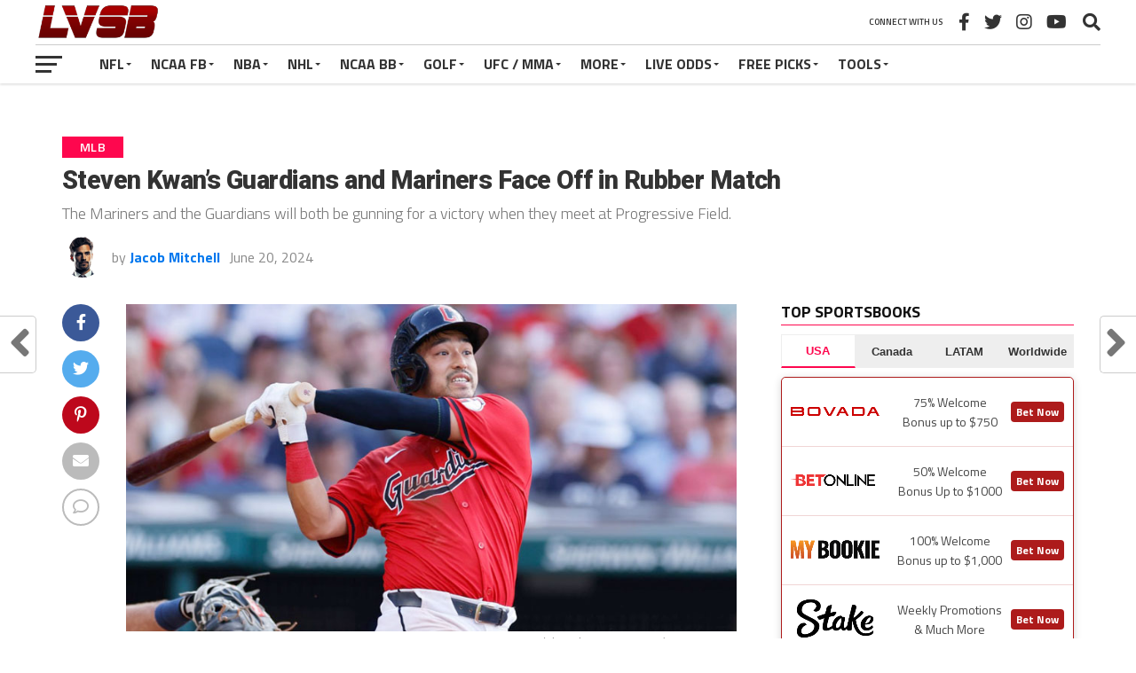

--- FILE ---
content_type: text/html; charset=UTF-8
request_url: https://lasvegassportsbetting.com/seattle-at-cleveland-mlb-game-odds-picks-predictions-2024-06-20/
body_size: 30637
content:
<!DOCTYPE html>
<html lang="en-US">
<head>
<meta charset="UTF-8" >
<meta name="viewport" id="viewport" content="width=device-width, initial-scale=1.0, maximum-scale=1.0, minimum-scale=1.0, user-scalable=no" />
<link rel="pingback" href="https://lasvegassportsbetting.com/xmlrpc.php" />
<meta property="og:image" content="https://lasvegassportsbetting.com/wp-content/uploads/2024/06/Steven-Kwan-02.jpg" />
<meta name="twitter:image" content="https://lasvegassportsbetting.com/wp-content/uploads/2024/06/Steven-Kwan-02.jpg" />
<meta property="og:type" content="article" />
<meta property="og:description" content="The Mariners and the Guardians will both be gunning for a victory when they meet at Progressive Field. " />
<meta name="twitter:card" content="summary_large_image">
<meta name="twitter:url" content="https://lasvegassportsbetting.com/seattle-at-cleveland-mlb-game-odds-picks-predictions-2024-06-20/">
<meta name="twitter:title" content="Steven Kwan’s Guardians and Mariners Face Off in Rubber Match">
<meta name="twitter:description" content="The Mariners and the Guardians will both be gunning for a victory when they meet at Progressive Field. ">
<meta name='robots' content='index, follow, max-image-preview:large, max-snippet:-1, max-video-preview:-1' />

	<!-- This site is optimized with the Yoast SEO plugin v26.5 - https://yoast.com/wordpress/plugins/seo/ -->
	<title>Steven Kwan’s Guardians and Mariners Face Off in Rubber Match - Las Vegas Sports Betting</title>
	<link rel="canonical" href="https://lasvegassportsbetting.com/seattle-at-cleveland-mlb-game-odds-picks-predictions-2024-06-20/" />
	<meta property="og:locale" content="en_US" />
	<meta property="og:type" content="article" />
	<meta property="og:title" content="Steven Kwan’s Guardians and Mariners Face Off in Rubber Match - Las Vegas Sports Betting" />
	<meta property="og:description" content="The Mariners and the Guardians will both be gunning for a victory when they meet at Progressive Field." />
	<meta property="og:url" content="https://lasvegassportsbetting.com/seattle-at-cleveland-mlb-game-odds-picks-predictions-2024-06-20/" />
	<meta property="og:site_name" content="Las Vegas Sports Betting" />
	<meta property="article:published_time" content="2024-06-20T12:26:41+00:00" />
	<meta property="article:modified_time" content="2024-06-20T17:43:31+00:00" />
	<meta property="og:image" content="https://lasvegassportsbetting.com/wp-content/uploads/2024/06/Steven-Kwan-02.jpg" />
	<meta property="og:image:width" content="810" />
	<meta property="og:image:height" content="435" />
	<meta property="og:image:type" content="image/jpeg" />
	<meta name="author" content="Jacob Mitchell" />
	<meta name="twitter:card" content="summary_large_image" />
	<meta name="twitter:label1" content="Written by" />
	<meta name="twitter:data1" content="Jacob Mitchell" />
	<meta name="twitter:label2" content="Est. reading time" />
	<meta name="twitter:data2" content="1 minute" />
	<script type="application/ld+json" class="yoast-schema-graph">{"@context":"https://schema.org","@graph":[{"@type":"Article","@id":"https://lasvegassportsbetting.com/seattle-at-cleveland-mlb-game-odds-picks-predictions-2024-06-20/#article","isPartOf":{"@id":"https://lasvegassportsbetting.com/seattle-at-cleveland-mlb-game-odds-picks-predictions-2024-06-20/"},"author":{"name":"Jacob Mitchell","@id":"https://lasvegassportsbetting.com/#/schema/person/766ec35f6be56bb25d05435be0f07941"},"headline":"Steven Kwan’s Guardians and Mariners Face Off in Rubber Match","datePublished":"2024-06-20T12:26:41+00:00","dateModified":"2024-06-20T17:43:31+00:00","mainEntityOfPage":{"@id":"https://lasvegassportsbetting.com/seattle-at-cleveland-mlb-game-odds-picks-predictions-2024-06-20/"},"wordCount":265,"commentCount":0,"publisher":{"@id":"https://lasvegassportsbetting.com/#organization"},"image":{"@id":"https://lasvegassportsbetting.com/seattle-at-cleveland-mlb-game-odds-picks-predictions-2024-06-20/#primaryimage"},"thumbnailUrl":"https://lasvegassportsbetting.com/wp-content/uploads/2024/06/Steven-Kwan-02.jpg","keywords":["Baseball","Cleveland Guardians","Featured","Game Picks","Logan Allen","MLB","Progressive Field","s Castillo","Seattle Mariners","Steven Kwan"],"articleSection":["MLB"],"inLanguage":"en-US","potentialAction":[{"@type":"CommentAction","name":"Comment","target":["https://lasvegassportsbetting.com/seattle-at-cleveland-mlb-game-odds-picks-predictions-2024-06-20/#respond"]}]},{"@type":"WebPage","@id":"https://lasvegassportsbetting.com/seattle-at-cleveland-mlb-game-odds-picks-predictions-2024-06-20/","url":"https://lasvegassportsbetting.com/seattle-at-cleveland-mlb-game-odds-picks-predictions-2024-06-20/","name":"Steven Kwan’s Guardians and Mariners Face Off in Rubber Match - Las Vegas Sports Betting","isPartOf":{"@id":"https://lasvegassportsbetting.com/#website"},"primaryImageOfPage":{"@id":"https://lasvegassportsbetting.com/seattle-at-cleveland-mlb-game-odds-picks-predictions-2024-06-20/#primaryimage"},"image":{"@id":"https://lasvegassportsbetting.com/seattle-at-cleveland-mlb-game-odds-picks-predictions-2024-06-20/#primaryimage"},"thumbnailUrl":"https://lasvegassportsbetting.com/wp-content/uploads/2024/06/Steven-Kwan-02.jpg","datePublished":"2024-06-20T12:26:41+00:00","dateModified":"2024-06-20T17:43:31+00:00","breadcrumb":{"@id":"https://lasvegassportsbetting.com/seattle-at-cleveland-mlb-game-odds-picks-predictions-2024-06-20/#breadcrumb"},"inLanguage":"en-US","potentialAction":[{"@type":"ReadAction","target":["https://lasvegassportsbetting.com/seattle-at-cleveland-mlb-game-odds-picks-predictions-2024-06-20/"]}]},{"@type":"ImageObject","inLanguage":"en-US","@id":"https://lasvegassportsbetting.com/seattle-at-cleveland-mlb-game-odds-picks-predictions-2024-06-20/#primaryimage","url":"https://lasvegassportsbetting.com/wp-content/uploads/2024/06/Steven-Kwan-02.jpg","contentUrl":"https://lasvegassportsbetting.com/wp-content/uploads/2024/06/Steven-Kwan-02.jpg","width":810,"height":435},{"@type":"BreadcrumbList","@id":"https://lasvegassportsbetting.com/seattle-at-cleveland-mlb-game-odds-picks-predictions-2024-06-20/#breadcrumb","itemListElement":[{"@type":"ListItem","position":1,"name":"Home","item":"https://lasvegassportsbetting.com/"},{"@type":"ListItem","position":2,"name":"Steven Kwan’s Guardians and Mariners Face Off in Rubber Match"}]},{"@type":"WebSite","@id":"https://lasvegassportsbetting.com/#website","url":"https://lasvegassportsbetting.com/","name":"Las Vegas Sports Betting","description":"Las Vegas Odds, Live Scores, Picks and Parlays","publisher":{"@id":"https://lasvegassportsbetting.com/#organization"},"potentialAction":[{"@type":"SearchAction","target":{"@type":"EntryPoint","urlTemplate":"https://lasvegassportsbetting.com/?s={search_term_string}"},"query-input":{"@type":"PropertyValueSpecification","valueRequired":true,"valueName":"search_term_string"}}],"inLanguage":"en-US"},{"@type":"Organization","@id":"https://lasvegassportsbetting.com/#organization","name":"Las Vegas Sports Betting","url":"https://lasvegassportsbetting.com/","logo":{"@type":"ImageObject","inLanguage":"en-US","@id":"https://lasvegassportsbetting.com/#/schema/logo/image/","url":"https://lasvegassportsbetting.com/wp-content/uploads/2023/03/LVSB-Logo-500x250-1-e1679026937829.png","contentUrl":"https://lasvegassportsbetting.com/wp-content/uploads/2023/03/LVSB-Logo-500x250-1-e1679026937829.png","width":500,"height":202,"caption":"Las Vegas Sports Betting"},"image":{"@id":"https://lasvegassportsbetting.com/#/schema/logo/image/"}},{"@type":"Person","@id":"https://lasvegassportsbetting.com/#/schema/person/766ec35f6be56bb25d05435be0f07941","name":"Jacob Mitchell","image":{"@type":"ImageObject","inLanguage":"en-US","@id":"https://lasvegassportsbetting.com/#/schema/person/image/","url":"https://secure.gravatar.com/avatar/91260e279e1beada33dd080c89815e25e354d625027780bcae8c4e520e75a073?s=96&d=mm&r=g","contentUrl":"https://secure.gravatar.com/avatar/91260e279e1beada33dd080c89815e25e354d625027780bcae8c4e520e75a073?s=96&d=mm&r=g","caption":"Jacob Mitchell"},"description":"Jacob Mitchell is a skilled sports betting analyst specializing in Football, Basketball and Baseball. With a keen eye for trends and a deep understanding of these sports, he provides expert insights and winning predictions. Whether you're a passionate fan or a professional bettor, his expertise will elevate your sports betting experience and increase your chances of success.","url":"https://lasvegassportsbetting.com/author/matt/"}]}</script>
	<!-- / Yoast SEO plugin. -->


<link rel='dns-prefetch' href='//fonts.googleapis.com' />
<link rel="alternate" type="application/rss+xml" title="Las Vegas Sports Betting &raquo; Feed" href="https://lasvegassportsbetting.com/feed/" />
<link rel="alternate" type="application/rss+xml" title="Las Vegas Sports Betting &raquo; Comments Feed" href="https://lasvegassportsbetting.com/comments/feed/" />
<link rel="alternate" type="application/rss+xml" title="Las Vegas Sports Betting &raquo; Steven Kwan’s Guardians and Mariners Face Off in Rubber Match Comments Feed" href="https://lasvegassportsbetting.com/seattle-at-cleveland-mlb-game-odds-picks-predictions-2024-06-20/feed/" />
<link rel="alternate" title="oEmbed (JSON)" type="application/json+oembed" href="https://lasvegassportsbetting.com/wp-json/oembed/1.0/embed?url=https%3A%2F%2Flasvegassportsbetting.com%2Fseattle-at-cleveland-mlb-game-odds-picks-predictions-2024-06-20%2F" />
<link rel="alternate" title="oEmbed (XML)" type="text/xml+oembed" href="https://lasvegassportsbetting.com/wp-json/oembed/1.0/embed?url=https%3A%2F%2Flasvegassportsbetting.com%2Fseattle-at-cleveland-mlb-game-odds-picks-predictions-2024-06-20%2F&#038;format=xml" />
<style id='wp-img-auto-sizes-contain-inline-css' type='text/css'>
img:is([sizes=auto i],[sizes^="auto," i]){contain-intrinsic-size:3000px 1500px}
/*# sourceURL=wp-img-auto-sizes-contain-inline-css */
</style>
<style id='wp-emoji-styles-inline-css' type='text/css'>

	img.wp-smiley, img.emoji {
		display: inline !important;
		border: none !important;
		box-shadow: none !important;
		height: 1em !important;
		width: 1em !important;
		margin: 0 0.07em !important;
		vertical-align: -0.1em !important;
		background: none !important;
		padding: 0 !important;
	}
/*# sourceURL=wp-emoji-styles-inline-css */
</style>
<link rel='stylesheet' id='wp-block-library-css' href='https://lasvegassportsbetting.com/wp-includes/css/dist/block-library/style.min.css?ver=6.9' type='text/css' media='all' />
<style id='classic-theme-styles-inline-css' type='text/css'>
/*! This file is auto-generated */
.wp-block-button__link{color:#fff;background-color:#32373c;border-radius:9999px;box-shadow:none;text-decoration:none;padding:calc(.667em + 2px) calc(1.333em + 2px);font-size:1.125em}.wp-block-file__button{background:#32373c;color:#fff;text-decoration:none}
/*# sourceURL=/wp-includes/css/classic-themes.min.css */
</style>
<style id='global-styles-inline-css' type='text/css'>
:root{--wp--preset--aspect-ratio--square: 1;--wp--preset--aspect-ratio--4-3: 4/3;--wp--preset--aspect-ratio--3-4: 3/4;--wp--preset--aspect-ratio--3-2: 3/2;--wp--preset--aspect-ratio--2-3: 2/3;--wp--preset--aspect-ratio--16-9: 16/9;--wp--preset--aspect-ratio--9-16: 9/16;--wp--preset--color--black: #000000;--wp--preset--color--cyan-bluish-gray: #abb8c3;--wp--preset--color--white: #ffffff;--wp--preset--color--pale-pink: #f78da7;--wp--preset--color--vivid-red: #cf2e2e;--wp--preset--color--luminous-vivid-orange: #ff6900;--wp--preset--color--luminous-vivid-amber: #fcb900;--wp--preset--color--light-green-cyan: #7bdcb5;--wp--preset--color--vivid-green-cyan: #00d084;--wp--preset--color--pale-cyan-blue: #8ed1fc;--wp--preset--color--vivid-cyan-blue: #0693e3;--wp--preset--color--vivid-purple: #9b51e0;--wp--preset--gradient--vivid-cyan-blue-to-vivid-purple: linear-gradient(135deg,rgb(6,147,227) 0%,rgb(155,81,224) 100%);--wp--preset--gradient--light-green-cyan-to-vivid-green-cyan: linear-gradient(135deg,rgb(122,220,180) 0%,rgb(0,208,130) 100%);--wp--preset--gradient--luminous-vivid-amber-to-luminous-vivid-orange: linear-gradient(135deg,rgb(252,185,0) 0%,rgb(255,105,0) 100%);--wp--preset--gradient--luminous-vivid-orange-to-vivid-red: linear-gradient(135deg,rgb(255,105,0) 0%,rgb(207,46,46) 100%);--wp--preset--gradient--very-light-gray-to-cyan-bluish-gray: linear-gradient(135deg,rgb(238,238,238) 0%,rgb(169,184,195) 100%);--wp--preset--gradient--cool-to-warm-spectrum: linear-gradient(135deg,rgb(74,234,220) 0%,rgb(151,120,209) 20%,rgb(207,42,186) 40%,rgb(238,44,130) 60%,rgb(251,105,98) 80%,rgb(254,248,76) 100%);--wp--preset--gradient--blush-light-purple: linear-gradient(135deg,rgb(255,206,236) 0%,rgb(152,150,240) 100%);--wp--preset--gradient--blush-bordeaux: linear-gradient(135deg,rgb(254,205,165) 0%,rgb(254,45,45) 50%,rgb(107,0,62) 100%);--wp--preset--gradient--luminous-dusk: linear-gradient(135deg,rgb(255,203,112) 0%,rgb(199,81,192) 50%,rgb(65,88,208) 100%);--wp--preset--gradient--pale-ocean: linear-gradient(135deg,rgb(255,245,203) 0%,rgb(182,227,212) 50%,rgb(51,167,181) 100%);--wp--preset--gradient--electric-grass: linear-gradient(135deg,rgb(202,248,128) 0%,rgb(113,206,126) 100%);--wp--preset--gradient--midnight: linear-gradient(135deg,rgb(2,3,129) 0%,rgb(40,116,252) 100%);--wp--preset--font-size--small: 13px;--wp--preset--font-size--medium: 20px;--wp--preset--font-size--large: 36px;--wp--preset--font-size--x-large: 42px;--wp--preset--spacing--20: 0.44rem;--wp--preset--spacing--30: 0.67rem;--wp--preset--spacing--40: 1rem;--wp--preset--spacing--50: 1.5rem;--wp--preset--spacing--60: 2.25rem;--wp--preset--spacing--70: 3.38rem;--wp--preset--spacing--80: 5.06rem;--wp--preset--shadow--natural: 6px 6px 9px rgba(0, 0, 0, 0.2);--wp--preset--shadow--deep: 12px 12px 50px rgba(0, 0, 0, 0.4);--wp--preset--shadow--sharp: 6px 6px 0px rgba(0, 0, 0, 0.2);--wp--preset--shadow--outlined: 6px 6px 0px -3px rgb(255, 255, 255), 6px 6px rgb(0, 0, 0);--wp--preset--shadow--crisp: 6px 6px 0px rgb(0, 0, 0);}:where(.is-layout-flex){gap: 0.5em;}:where(.is-layout-grid){gap: 0.5em;}body .is-layout-flex{display: flex;}.is-layout-flex{flex-wrap: wrap;align-items: center;}.is-layout-flex > :is(*, div){margin: 0;}body .is-layout-grid{display: grid;}.is-layout-grid > :is(*, div){margin: 0;}:where(.wp-block-columns.is-layout-flex){gap: 2em;}:where(.wp-block-columns.is-layout-grid){gap: 2em;}:where(.wp-block-post-template.is-layout-flex){gap: 1.25em;}:where(.wp-block-post-template.is-layout-grid){gap: 1.25em;}.has-black-color{color: var(--wp--preset--color--black) !important;}.has-cyan-bluish-gray-color{color: var(--wp--preset--color--cyan-bluish-gray) !important;}.has-white-color{color: var(--wp--preset--color--white) !important;}.has-pale-pink-color{color: var(--wp--preset--color--pale-pink) !important;}.has-vivid-red-color{color: var(--wp--preset--color--vivid-red) !important;}.has-luminous-vivid-orange-color{color: var(--wp--preset--color--luminous-vivid-orange) !important;}.has-luminous-vivid-amber-color{color: var(--wp--preset--color--luminous-vivid-amber) !important;}.has-light-green-cyan-color{color: var(--wp--preset--color--light-green-cyan) !important;}.has-vivid-green-cyan-color{color: var(--wp--preset--color--vivid-green-cyan) !important;}.has-pale-cyan-blue-color{color: var(--wp--preset--color--pale-cyan-blue) !important;}.has-vivid-cyan-blue-color{color: var(--wp--preset--color--vivid-cyan-blue) !important;}.has-vivid-purple-color{color: var(--wp--preset--color--vivid-purple) !important;}.has-black-background-color{background-color: var(--wp--preset--color--black) !important;}.has-cyan-bluish-gray-background-color{background-color: var(--wp--preset--color--cyan-bluish-gray) !important;}.has-white-background-color{background-color: var(--wp--preset--color--white) !important;}.has-pale-pink-background-color{background-color: var(--wp--preset--color--pale-pink) !important;}.has-vivid-red-background-color{background-color: var(--wp--preset--color--vivid-red) !important;}.has-luminous-vivid-orange-background-color{background-color: var(--wp--preset--color--luminous-vivid-orange) !important;}.has-luminous-vivid-amber-background-color{background-color: var(--wp--preset--color--luminous-vivid-amber) !important;}.has-light-green-cyan-background-color{background-color: var(--wp--preset--color--light-green-cyan) !important;}.has-vivid-green-cyan-background-color{background-color: var(--wp--preset--color--vivid-green-cyan) !important;}.has-pale-cyan-blue-background-color{background-color: var(--wp--preset--color--pale-cyan-blue) !important;}.has-vivid-cyan-blue-background-color{background-color: var(--wp--preset--color--vivid-cyan-blue) !important;}.has-vivid-purple-background-color{background-color: var(--wp--preset--color--vivid-purple) !important;}.has-black-border-color{border-color: var(--wp--preset--color--black) !important;}.has-cyan-bluish-gray-border-color{border-color: var(--wp--preset--color--cyan-bluish-gray) !important;}.has-white-border-color{border-color: var(--wp--preset--color--white) !important;}.has-pale-pink-border-color{border-color: var(--wp--preset--color--pale-pink) !important;}.has-vivid-red-border-color{border-color: var(--wp--preset--color--vivid-red) !important;}.has-luminous-vivid-orange-border-color{border-color: var(--wp--preset--color--luminous-vivid-orange) !important;}.has-luminous-vivid-amber-border-color{border-color: var(--wp--preset--color--luminous-vivid-amber) !important;}.has-light-green-cyan-border-color{border-color: var(--wp--preset--color--light-green-cyan) !important;}.has-vivid-green-cyan-border-color{border-color: var(--wp--preset--color--vivid-green-cyan) !important;}.has-pale-cyan-blue-border-color{border-color: var(--wp--preset--color--pale-cyan-blue) !important;}.has-vivid-cyan-blue-border-color{border-color: var(--wp--preset--color--vivid-cyan-blue) !important;}.has-vivid-purple-border-color{border-color: var(--wp--preset--color--vivid-purple) !important;}.has-vivid-cyan-blue-to-vivid-purple-gradient-background{background: var(--wp--preset--gradient--vivid-cyan-blue-to-vivid-purple) !important;}.has-light-green-cyan-to-vivid-green-cyan-gradient-background{background: var(--wp--preset--gradient--light-green-cyan-to-vivid-green-cyan) !important;}.has-luminous-vivid-amber-to-luminous-vivid-orange-gradient-background{background: var(--wp--preset--gradient--luminous-vivid-amber-to-luminous-vivid-orange) !important;}.has-luminous-vivid-orange-to-vivid-red-gradient-background{background: var(--wp--preset--gradient--luminous-vivid-orange-to-vivid-red) !important;}.has-very-light-gray-to-cyan-bluish-gray-gradient-background{background: var(--wp--preset--gradient--very-light-gray-to-cyan-bluish-gray) !important;}.has-cool-to-warm-spectrum-gradient-background{background: var(--wp--preset--gradient--cool-to-warm-spectrum) !important;}.has-blush-light-purple-gradient-background{background: var(--wp--preset--gradient--blush-light-purple) !important;}.has-blush-bordeaux-gradient-background{background: var(--wp--preset--gradient--blush-bordeaux) !important;}.has-luminous-dusk-gradient-background{background: var(--wp--preset--gradient--luminous-dusk) !important;}.has-pale-ocean-gradient-background{background: var(--wp--preset--gradient--pale-ocean) !important;}.has-electric-grass-gradient-background{background: var(--wp--preset--gradient--electric-grass) !important;}.has-midnight-gradient-background{background: var(--wp--preset--gradient--midnight) !important;}.has-small-font-size{font-size: var(--wp--preset--font-size--small) !important;}.has-medium-font-size{font-size: var(--wp--preset--font-size--medium) !important;}.has-large-font-size{font-size: var(--wp--preset--font-size--large) !important;}.has-x-large-font-size{font-size: var(--wp--preset--font-size--x-large) !important;}
:where(.wp-block-post-template.is-layout-flex){gap: 1.25em;}:where(.wp-block-post-template.is-layout-grid){gap: 1.25em;}
:where(.wp-block-term-template.is-layout-flex){gap: 1.25em;}:where(.wp-block-term-template.is-layout-grid){gap: 1.25em;}
:where(.wp-block-columns.is-layout-flex){gap: 2em;}:where(.wp-block-columns.is-layout-grid){gap: 2em;}
:root :where(.wp-block-pullquote){font-size: 1.5em;line-height: 1.6;}
/*# sourceURL=global-styles-inline-css */
</style>
<style id='if-so-public-dummy-inline-css' type='text/css'>
        .lds-dual-ring {
          display: inline-block;
          width: 16px;
          height: 16px;
        }
        .lds-dual-ring:after {
          content: " ";
          display: block;
          width: 16px;
          height: 16px;
          margin: 0px;
          border-radius: 50%;
          border: 3px solid #000;
          border-color: #000 transparent #000 transparent;
          animation: lds-dual-ring 1.2s linear infinite;
        }
        @keyframes lds-dual-ring {
          0% {
            transform: rotate(0deg);
          }
          100% {
            transform: rotate(360deg);
          }
        }
        /*loader 2*/
        .ifso-logo-loader {
            font-size: 20px;
            width: 64px;
            font-family: sans-serif;
            position: relative;
            height: auto;
            font-weight: 800;
        }
        .ifso-logo-loader:before {
            content: '';
            position: absolute;
            left: 30%;
            top: 36%;
            width: 14px;
            height: 22px;
            clip-path: polygon(100% 50%, 0 0, 0 100%);
            background: #fd5b56;
            animation: spinAndMoveArrow 2s infinite;
            height: 9px;
            width: 7px;
        }
        .ifso-logo-loader:after {
            content: "If So";
            word-spacing: 12px;
        }
        @keyframes spinAndMoveArrow {
                40% {
                    transform: rotate(360deg);
                }
    
                60% {
                    transform: translateX(-5px);
                }
    
                80% {
                    transform: translateX(5px);
                }
    
                100% {
                    transform: translateX(0);
                }
        }
        /*Loader 3 - default content*/
        .ifso-default-content-loader{
            display:inline-block;
        }
        
/*# sourceURL=if-so-public-dummy-inline-css */
</style>
<link rel='stylesheet' id='mvp-custom-style-css' href='https://lasvegassportsbetting.com/wp-content/themes/the-league/style.css?ver=6.9' type='text/css' media='all' />
<style id='mvp-custom-style-inline-css' type='text/css'>


#mvp-wallpaper {
	background: url() no-repeat 50% 0;
	}

a,
a:visited,
.post-info-name a,
ul.mvp-author-info-list li.mvp-author-info-name span a,
.woocommerce .woocommerce-breadcrumb a {
	color: #0077ee;
	}

#mvp-comments-button a,
#mvp-comments-button span.mvp-comment-but-text,
a.mvp-inf-more-but,
.sp-template a,
.sp-data-table a {
	color: #0077ee !important;
	}

#mvp-comments-button a:hover,
#mvp-comments-button span.mvp-comment-but-text:hover,
a.mvp-inf-more-but:hover {
	border: 1px solid #0077ee;
	color: #0077ee !important;
	}

a:hover,
.mvp-feat4-sub-text h2 a:hover,
span.mvp-widget-head-link a,
.mvp-widget-list-text1 h2 a:hover,
.mvp-blog-story-text h2 a:hover,
.mvp-side-tab-text h2 a:hover,
.mvp-more-post-text h2 a:hover,
span.mvp-blog-story-author a,
.woocommerce .woocommerce-breadcrumb a:hover,
#mvp-side-wrap a:hover,
.mvp-post-info-top h3 a:hover,
#mvp-side-wrap .mvp-widget-feat-text h3 a:hover,
.mvp-widget-author-text h3 a:hover,
#mvp-side-wrap .mvp-widget-author-text h3 a:hover,
.mvp-feat5-text h2 a:hover {
	color: #fe074e !important;
	}

#mvp-main-nav-wrap,
#mvp-fly-wrap,
ul.mvp-fly-soc-list li a:hover {
	background: #ffffff;
	}

ul.mvp-fly-soc-list li a {
	color: #ffffff !important;
	}

#mvp-nav-menu ul li a,
span.mvp-nav-soc-head,
span.mvp-nav-search-but,
span.mvp-nav-soc-but,
nav.mvp-fly-nav-menu ul li.menu-item-has-children:after,
nav.mvp-fly-nav-menu ul li.menu-item-has-children.tog-minus:after,
nav.mvp-fly-nav-menu ul li a,
span.mvp-fly-soc-head {
	color: #333333;
	}

ul.mvp-fly-soc-list li a:hover {
	color: #333333 !important;
	}

.mvp-fly-but-wrap span,
ul.mvp-fly-soc-list li a {
	background: #333333;
	}

ul.mvp-fly-soc-list li a:hover {
	border: 2px solid #333333;
	}

#mvp-nav-menu ul li.menu-item-has-children ul.sub-menu li a:after,
#mvp-nav-menu ul li.menu-item-has-children ul.sub-menu li ul.sub-menu li a:after,
#mvp-nav-menu ul li.menu-item-has-children ul.sub-menu li ul.sub-menu li ul.sub-menu li a:after,
#mvp-nav-menu ul li.menu-item-has-children ul.mvp-mega-list li a:after,
#mvp-nav-menu ul li.menu-item-has-children a:after {
	border-color: #333333 transparent transparent transparent;
	}

#mvp-nav-menu ul li:hover a,
span.mvp-nav-search-but:hover,
span.mvp-nav-soc-but:hover,
#mvp-nav-menu ul li ul.mvp-mega-list li a:hover,
nav.mvp-fly-nav-menu ul li a:hover {
	color: #fe074e !important;
	}

#mvp-nav-menu ul li:hover a {
	border-bottom: 1px solid #fe074e;
	}

.mvp-fly-but-wrap:hover span {
	background: #fe074e;
	}

#mvp-nav-menu ul li.menu-item-has-children:hover a:after {
	border-color: #fe074e transparent transparent transparent !important;
	}

ul.mvp-score-list li:hover {
	border: 1px solid #fe074e;
	}

.es-nav span:hover a,
ul.mvp-side-tab-list li span.mvp-side-tab-head i {
	color: #fe074e;
	}

span.mvp-feat1-cat,
.mvp-vid-box-wrap,
span.mvp-post-cat,
.mvp-prev-next-text a,
.mvp-prev-next-text a:visited,
.mvp-prev-next-text a:hover,
.mvp-mob-soc-share-but,
.mvp-scores-status,
.sportspress h1.mvp-post-title .sp-player-number {
	background: #fe074e;
	}

.sp-table-caption {
	background: #fe074e !important;
	}

.woocommerce .star-rating span:before,
.woocommerce-message:before,
.woocommerce-info:before,
.woocommerce-message:before {
	color: #fe074e;
	}

.woocommerce .widget_price_filter .ui-slider .ui-slider-range,
.woocommerce .widget_price_filter .ui-slider .ui-slider-handle,
.woocommerce span.onsale,
.woocommerce #respond input#submit.alt,
.woocommerce a.button.alt,
.woocommerce button.button.alt,
.woocommerce input.button.alt,
.woocommerce #respond input#submit.alt:hover,
.woocommerce a.button.alt:hover,
.woocommerce button.button.alt:hover,
.woocommerce input.button.alt:hover {
	background-color: #fe074e;
	}

span.mvp-sec-head,
.mvp-authors-name {
	border-bottom: 1px solid #fe074e;
	}

.woocommerce-error,
.woocommerce-info,
.woocommerce-message {
	border-top-color: #fe074e;
	}

#mvp-nav-menu ul li a,
nav.mvp-fly-nav-menu ul li a,
#mvp-foot-nav ul.menu li a,
#mvp-foot-menu ul.menu li a {
	font-family: 'Titillium Web', sans-serif;
	}

body,
.mvp-feat1-text p,
.mvp-feat4-main-text p,
.mvp-feat2-main-text p,
.mvp-feat3-main-text p,
.mvp-feat4-sub-text p,
.mvp-widget-list-text1 p,
.mvp-blog-story-text p,
.mvp-blog-story-info,
span.mvp-post-excerpt,
ul.mvp-author-info-list li.mvp-author-info-name p,
ul.mvp-author-info-list li.mvp-author-info-name span,
.mvp-post-date,
span.mvp-feat-caption,
span.mvp-feat-caption-wide,
#mvp-content-main p,
#mvp-author-box-text p,
.mvp-more-post-text p,
#mvp-404 p,
#mvp-foot-copy,
#searchform input,
span.mvp-author-page-desc,
#woo-content p,
.mvp-search-text p,
#comments .c p,
.mvp-widget-feat-text p,
.mvp-feat5-text p {
	font-family: 'Titillium Web', sans-serif;
	}

span.mvp-nav-soc-head,
.mvp-score-status p,
.mvp-score-teams p,
.mvp-scores-status p,
.mvp-scores-teams p,
ul.mvp-feat2-list li h3,
.mvp-feat4-sub-text h3,
.mvp-widget-head-wrap h4,
span.mvp-widget-head-link,
.mvp-widget-list-text1 h3,
.mvp-blog-story-text h3,
ul.mvp-side-tab-list li span.mvp-side-tab-head,
.mvp-side-tab-text h3,
span.mvp-post-cat,
.mvp-post-tags,
span.mvp-author-box-name,
#mvp-comments-button a,
#mvp-comments-button span.mvp-comment-but-text,
span.mvp-sec-head,
a.mvp-inf-more-but,
.pagination span, .pagination a,
.woocommerce ul.product_list_widget span.product-title,
.woocommerce ul.product_list_widget li a,
.woocommerce #reviews #comments ol.commentlist li .comment-text p.meta,
.woocommerce .related h2,
.woocommerce div.product .woocommerce-tabs .panel h2,
.woocommerce div.product .product_title,
#mvp-content-main h1,
#mvp-content-main h2,
#mvp-content-main h3,
#mvp-content-main h4,
#mvp-content-main h5,
#mvp-content-main h6,
#woo-content h1.page-title,
.woocommerce .woocommerce-breadcrumb,
.mvp-authors-name,
#respond #submit,
.comment-reply a,
#cancel-comment-reply-link,
span.mvp-feat1-cat,
span.mvp-post-info-date,
.mvp-widget-feat-text h3,
.mvp-widget-author-text h3 a,
.sp-table-caption {
	font-family: 'Titillium Web', sans-serif !important;
	}

.mvp-feat1-text h2,
.mvp-feat1-text h2.mvp-stand-title,
.mvp-feat4-main-text h2,
.mvp-feat4-main-text h2.mvp-stand-title,
.mvp-feat1-sub-text h2,
.mvp-feat2-main-text h2,
.mvp-feat2-sub-text h2,
ul.mvp-feat2-list li h2,
.mvp-feat3-main-text h2,
.mvp-feat3-sub-text h2,
.mvp-feat4-sub-text h2 a,
.mvp-widget-list-text1 h2 a,
.mvp-blog-story-text h2 a,
.mvp-side-tab-text h2 a,
#mvp-content-main blockquote p,
.mvp-more-post-text h2 a,
h2.mvp-authors-latest a,
.mvp-widget-feat-text h2 a,
.mvp-widget-author-text h2 a,
.mvp-feat5-text h2 a,
.mvp-scores-title h2 a {
	font-family: 'Roboto Condensed', sans-serif;
	}

h1.mvp-post-title,
.mvp-cat-head h1,
#mvp-404 h1,
h1.mvp-author-top-head,
#woo-content h1.page-title,
.woocommerce div.product .product_title,
.woocommerce ul.products li.product h3 {
	font-family: 'Roboto', sans-serif;
	}

	

	.mvp-nav-links {
		display: none;
		}
		

	.single #mvp-foot-wrap {
		padding-bottom: 70px;
		}
		

 	div#mvp-top-nav-logo img {
    width: 150px;
margin-top: 20px;
height:50px;
}
		
/*# sourceURL=mvp-custom-style-inline-css */
</style>
<link rel='stylesheet' id='mvp-reset-css' href='https://lasvegassportsbetting.com/wp-content/themes/the-league/css/reset.css?ver=6.9' type='text/css' media='all' />
<link rel='stylesheet' id='fontawesome-css' href='https://lasvegassportsbetting.com/wp-content/themes/the-league/font-awesome/css/all.css?ver=6.9' type='text/css' media='all' />
<link rel='stylesheet' id='mvp-fonts-css' href='//fonts.googleapis.com/css?family=Advent+Pro%3A700%7CRoboto%3A300%2C400%2C500%2C700%2C900%7COswald%3A300%2C400%2C700%7CLato%3A300%2C400%2C700%7CWork+Sans%3A200%2C300%2C400%2C500%2C600%2C700%2C800%2C900%7COpen+Sans%3A400%2C700%2C800%7CRoboto+Condensed%3A100%2C200%2C300%2C400%2C500%2C600%2C700%2C800%2C900%7CRoboto%3A100%2C200%2C300%2C400%2C500%2C600%2C700%2C800%2C900%7CTitillium+Web%3A100%2C200%2C300%2C400%2C500%2C600%2C700%2C800%2C900%7CTitillium+Web%3A100%2C200%2C300%2C400%2C500%2C600%2C700%2C800%2C900%7CTitillium+Web%3A100%2C200%2C300%2C400%2C500%2C600%2C700%2C800%2C900&#038;subset=latin,latin-ext,cyrillic,cyrillic-ext,greek-ext,greek,vietnamese' type='text/css' media='all' />
<link rel='stylesheet' id='mvp-media-queries-css' href='https://lasvegassportsbetting.com/wp-content/themes/the-league/css/media-queries.css?ver=6.9' type='text/css' media='all' />
<script type="text/javascript" src="https://lasvegassportsbetting.com/wp-includes/js/jquery/jquery.min.js?ver=3.7.1" id="jquery-core-js"></script>
<script type="text/javascript" src="https://lasvegassportsbetting.com/wp-includes/js/jquery/jquery-migrate.min.js?ver=3.4.1" id="jquery-migrate-js"></script>
<script type="text/javascript" id="if-so-js-before">
/* <![CDATA[ */
    var nonce = "a9ae977d36";//compat
    var ifso_nonce = "a9ae977d36";
    var ajaxurl = "https://lasvegassportsbetting.com/wp-admin/admin-ajax.php";
    var ifso_page_url = window.location.href;
    var isAnalyticsOn = true;
    var isPageVisitedOn = 1;
    var isVisitCountEnabled = 0;
    var referrer_for_pageload = document.referrer;
    var ifso_attrs_for_ajax = ["ga4","the_content"];
//# sourceURL=if-so-js-before
/* ]]> */
</script>
<script type="text/javascript" src="https://lasvegassportsbetting.com/wp-content/plugins/if-so/public/js/if-so-public.js?ver=1.9.5.1" id="if-so-js"></script>
<script type="text/javascript" src="https://lasvegassportsbetting.com/wp-content/plugins/menu-in-post/js/main-min.js?ver=6.9" id="menu_in_post_frontend_script-js"></script>
<link rel="https://api.w.org/" href="https://lasvegassportsbetting.com/wp-json/" /><link rel="alternate" title="JSON" type="application/json" href="https://lasvegassportsbetting.com/wp-json/wp/v2/posts/120896" /><link rel="EditURI" type="application/rsd+xml" title="RSD" href="https://lasvegassportsbetting.com/xmlrpc.php?rsd" />
<meta name="generator" content="WordPress 6.9" />
<link rel='shortlink' href='https://lasvegassportsbetting.com/?p=120896' />
  <script src="https://cdn.onesignal.com/sdks/web/v16/OneSignalSDK.page.js" defer></script>
  <script>
          window.OneSignalDeferred = window.OneSignalDeferred || [];
          OneSignalDeferred.push(async function(OneSignal) {
            await OneSignal.init({
              appId: "",
              serviceWorkerOverrideForTypical: true,
              path: "https://lasvegassportsbetting.com/wp-content/plugins/onesignal-free-web-push-notifications/sdk_files/",
              serviceWorkerParam: { scope: "/wp-content/plugins/onesignal-free-web-push-notifications/sdk_files/push/onesignal/" },
              serviceWorkerPath: "OneSignalSDKWorker.js",
            });
          });

          // Unregister the legacy OneSignal service worker to prevent scope conflicts
          if (navigator.serviceWorker) {
            navigator.serviceWorker.getRegistrations().then((registrations) => {
              // Iterate through all registered service workers
              registrations.forEach((registration) => {
                // Check the script URL to identify the specific service worker
                if (registration.active && registration.active.scriptURL.includes('OneSignalSDKWorker.js.php')) {
                  // Unregister the service worker
                  registration.unregister().then((success) => {
                    if (success) {
                      console.log('OneSignalSW: Successfully unregistered:', registration.active.scriptURL);
                    } else {
                      console.log('OneSignalSW: Failed to unregister:', registration.active.scriptURL);
                    }
                  });
                }
              });
            }).catch((error) => {
              console.error('Error fetching service worker registrations:', error);
            });
        }
        </script>
<meta name="generator" content="Elementor 3.33.4; features: e_font_icon_svg, additional_custom_breakpoints; settings: css_print_method-external, google_font-enabled, font_display-swap">
			<style>
				.e-con.e-parent:nth-of-type(n+4):not(.e-lazyloaded):not(.e-no-lazyload),
				.e-con.e-parent:nth-of-type(n+4):not(.e-lazyloaded):not(.e-no-lazyload) * {
					background-image: none !important;
				}
				@media screen and (max-height: 1024px) {
					.e-con.e-parent:nth-of-type(n+3):not(.e-lazyloaded):not(.e-no-lazyload),
					.e-con.e-parent:nth-of-type(n+3):not(.e-lazyloaded):not(.e-no-lazyload) * {
						background-image: none !important;
					}
				}
				@media screen and (max-height: 640px) {
					.e-con.e-parent:nth-of-type(n+2):not(.e-lazyloaded):not(.e-no-lazyload),
					.e-con.e-parent:nth-of-type(n+2):not(.e-lazyloaded):not(.e-no-lazyload) * {
						background-image: none !important;
					}
				}
			</style>
			<link rel="icon" href="https://lasvegassportsbetting.com/wp-content/uploads/2022/08/favicon.png" sizes="32x32" />
<link rel="icon" href="https://lasvegassportsbetting.com/wp-content/uploads/2022/08/favicon.png" sizes="192x192" />
<link rel="apple-touch-icon" href="https://lasvegassportsbetting.com/wp-content/uploads/2022/08/favicon.png" />
<meta name="msapplication-TileImage" content="https://lasvegassportsbetting.com/wp-content/uploads/2022/08/favicon.png" />
		<style type="text/css" id="wp-custom-css">
			.widget_nav_menu ul li {
    line-height: 28px !important;
}

#mvp-top-nav-right {
	height: 65px;
}

.transcy-switch .default-template .lang-current {
    padding: 0px 10px !important;
}

.wrap-flag {
    display: none;
}

.transcy-switch .default-template {
    width: 100px;
}

.transcy-switch .default-template[positon-float="Top-right"] {
    top: 78px;
}

.custommenu div {
    background-color: #ccc;
    border-radius: 4px;
    padding: 5px !important;
}

.custommenu h4.mvp-sec-head {
    margin: 0px !important;
}

.custommenu select {
    width: 100%;
    padding: 10px;
    border: 1px solid #ccc;
}

.welcome-offer {
    margin-bottom: 8px;
    border-radius: 5px;
    border: 1px solid #cecece;
}

.pointer {
    cursor: pointer;
}

.dark-navy {
    color: #100d2c;
}

.sport-container {
    border-radius: 5px;
    max-height: 160px;
    padding: 5px;
    display: flex;
    flex-direction: column;
    gap: 5px;
    -webkit-box-shadow: 0 2px 10px 0 rgba(0, 0, 0, .16);
    box-shadow: 0 2px 10px 0 rgba(0, 0, 0, .16);
}

.sport-container>.heading {
    display: flex;
    justify-content: space-between;
}

.sport-container .offer-text {
    display: flex;
    justify-content: center;
    align-items: center;
    height: 30px;
    background: #EDF0F3;
    border-radius: 4px;
    font-size: 14px;
    line-height: 14px;
    font-weight: 600;
    text-align: center;
}

.sport-container .new-claim-btn {
    font-size: 12px;
    font-weight: 600;
    background: rgb(173 27 27) !important;
    border-radius: 4px;
    color: #fff;
    padding: 5px 20px;
    display: block;
    width: 100px;
    text-align: center;
}

#mvp-side-wrap .sport-container .new-claim-btn {
    color: #fff !important;
}

#mvp-side-wrap .sport-container .new-claim-btn:hover {
    color: #fe074e !important;
}

#mvp-side-wrap a.new-claim-btnn {
    color: #0336ff !important;
}

.reward p {
    font-size: 1.2rem !important;
    font-weight: bold !important;
    color: #fff !important;
    font-style: italic;
    background: rgb(173 27 27) !important;
    padding: 0px 8px 0px 5px;
    border: none;
    border-radius: 5px;
    line-height: initial !IMPORTANT;
}

a.new-claim-btnn {
    color: #0336ff;
    text-decoration: underline !important;
    font-weight: bold;
    font-size: .875rem;
}

.new-logo .sport-logo {
    width: 156px;
}

.addplaynow {
    display: flex;
    justify-content: center;
}

ul.mvp-side-tab-list {
    margin: 0px;
}

ul.mvp-side-tab-list li span.mvp-side-tab-head {
    padding: 13px 12px;
}

#mvp-home-widget-wrap .mvp-widget-ad {
    margin: 0px 0 0px;
}

.mvp-widget-ad .theiaPostSlider_footer {
    display: none;
}

#mvp-content-main td {
    font-size: 12.5px;
}


#mvp-post-content thead tr {
    text-align: left;
}

#mvp-post-content table th {
    text-align: left;
    font-size: 12.5px;
}

#mvp-post-content table thead tr:first-child {
    font-weight: 700;
    text-align: left;
    font-size: 12.5px;
}

.sociallogin a {
    background: rgb(173 27 27) !important;
    color: #fff;
    padding: 0px 5px;
    border-radius: 5px;
    text-align: center;
}

.sociallogin span i {
    padding-right: 10px;
}

.sociallogin a:hover {
    cursor: pointer;
    color: #fe074e !important;

}

.sociallogin {
    position: absolute;
    right: 1%;
    top: 15%;
    font-size: 18px;
    color: #333;
    font-weight: bold;
    z-index: 51;
}

.admin-bar .sociallogin {
    top: 50%;
}

button.lvsb_loginbtn {
    border: 0px;
    font-size: 20px !important;
}

button.lvsb_loginbtn:hover {
    cursor: pointer;
    background: rgb(189 41 41) !important;
}

.operationsbar {
    display: none !important;
}

.rm-user-name-subtitle.dbfl {
    display: none !important;
}

.small-notes {
    font-size: .75rem;
    font-style: italic;
}

.format-video #mvp-post-feat-img {
    display: none !important;
}

.logged-in .sociallogin {
    display: none;
}

.user-registration .form-row li.ur-checkbox-list {
    list-style: none;
    margin-left: 0px !important;
}

.welcome-offers-list h3 {
    margin-bottom: 10px !important;
    font-size: 18px;
    border-bottom: 1px solid #fe074e;
    color: #111;
    bottom: -1px;
    padding-bottom: 5px !important;
    text-transform: uppercase;
}

#mvp-post-content p,
#mvp-post-content p em,
#mvp-post-content p em a {
    font-weight: 400;
    -webkit-font-smoothing: antialiased;
    font-size: 1.0625rem !important;
}

.mvp-side-tab-img #custom-bg {
    display: block;
}

div#custom-bg {
    width: 70px;
    height: 70px;
    background-repeat: no-repeat;
    background-size: cover;
    background-position: center;
    display: none;
}

.homenews {
    display: none;
}

.mvp-widget-list-story1 img.mvp-reg-img.wp-post-image {
    height: 100% !important;
}

.mvp-widget-list-img {
    height: 150px;
}

span.cbc_content {
    text-align: center !important;
}


button.w3-bar-item.w3-button.tablink.w3-red {
    border-radius: 5px 5px 0px 0px;
    border: 2px solid;
    border-radius: 4px 4px 0px 0px;
}

button.w3-bar-item.w3-button.tablink.w3-red span {
    background: #fadddd;
}

@media only screen and (min-width: 600px) and (max-width: 1650px) {

    .mvp-main-body-out div#mvp-feat1-sub-wrap .mvp-feat1-sub {
        height: 220px !important;
    }

    .mvp-widget-list-story1 img.mvp-reg-img.wp-post-image {
        height: 100% !important;
    }

    .mvp-widget-list-img {
        height: 150px;
    }

}


span.mvp-nav-soc-but {
    padding: 30px 8px 0px 8px !important;
}

span.mvp-nav-search-but {
    padding: 30px 0 0 0 !important;
}

@media only screen and (max-width: 600px) {
	
	h1.mvp-post-title {
    font-size: 2rem !important;
    text-align: left !important;
    letter-spacing: 0px !important;
}

    span.mvp-nav-search-but {
        padding: 15px 0 !important;
    }

    .transcy-switch .default-template[positon-float="Top-right"] {
        top: 35px;
        right: 50px;
    }

    #mvp-top-nav-wrap {
        height: 50px !important;
    }

    div#mvp-top-nav-logo img {
        width: 112px !important;
        margin-top: 10px !important;
    }

    #mvp-content-main tbody tr td {
        font-size: 14px !important;
    }

    #mvp-post-content table th {
        font-size: 16px;
    }

    div#custom-bg {
        display: block !important;
    }

    .sociallogin {
        right: 12%;
        top: 10%;
        font-size: 16px;
    }

    .admin-bar .sociallogin {
        top: 75% !important;
    }

    #mvp-content-main table {
        font-size: .9rem;
        width: 100%;
        display: table;
    }

    #mvp-top-nav-logo {
        text-align: left !important;
        width: 100%;
    }

    div#mvp-top-nav-logo img {
        margin-top: 10px;
    }

    .homenews {
        display: block !important;
    }

    .mvp-widget-list-img {
        height: unset !important;
    }

    .mvp-post-soc-in ul.wp-block-list li {
        line-height: 18px;
    }

}

@media screen and (min-width: 1024px) {
    div#mvp-content-main li {
        font-size: 16px;
    }

    div#mvp-content-main blockquote a {
        font-size: 25px;
    }

    #mvp-content-main td {
        font-size: 14px;
    }

    #mvp-post-content table th {
        font-size: 14px;
    }
}

#firstBanner {
    margin: 20px 0px;
}


section.post-container-topsports {
    display: inline-block;
    background-color: #fff;
    padding: 16px;
    border-radius: 4px;
    width: 100%;
    color: #15202b;
}

.top_sportsbook_container {
    display: flex;
    flex-direction: row;
    align-content: center;
    align-items: center;
    justify-content: space-between;
    height: 53px;
    width: 100%;
    border-top: 1px solid #ad1b1b2e;
    float: left;
    padding: 12px 0;
    -webkit-transition: background-color .1s;
    -moz-transition: background-color .1s;
    -o-transition: background-color .1s;
    transition: background-color .1s;
    font-size: 14px;
}

.top_sportsbook_container:first-child {
    border-top: none !important;
}

div#rank-top-sportsbook {
    display: none;
}

.top_sportsbook_container img {
    width: 100px;
}

.topsportsbook_list {
    text-align: center;
}

#topSportsbooks .top_btn a {
    font-size: 12px;
    font-weight: 600;
    background: rgb(173 27 27) !important;
    border-radius: 4px;
    color: #fff !important;
    padding: 5px;
    display: block;
    width: 50px;
    text-align: center;
}


#topSportsbooks a.covers-CoversOdds-solidButton {
    color: #0336ff !important;
    text-decoration: underline !important;
    font-weight: bold;
    font-size: .875rem;
    margin-bottom: 20px;
}


.odds_list {
    display: block;
}

.odds_list a {
    width: 100%;
    display: block;
    padding: 10px 0px;
}

.promo-sports {
    width: 120px;
    line-height: 22px;
}

.topsportsbook_list {
    display: inline-block;
    -webkit-box-shadow: 0 2px 10px 0 rgba(0, 0, 0, .16);
    box-shadow: 0 2px 10px 0 rgba(0, 0, 0, .16);
    padding: 0px 10px 10px 10px;
    border: 1px solid rgb(173 27 27);
    border-radius: 5px;
}

#mvp-post-feat-img-wide img {
    margin-top: 0px;
}

#mvp-post-feat-img-wide {
    margin-top: 15px;
}

.mvp-cat-head.left.relative {
    display: none;
}

#mvp-side-wrap .top_sportsbook_container .top_btn a {
    color: #fff !important;
    padding: 5px !important;
}

.top_sportsbook_container .top_btn a {
    font-size: 12px;
    font-weight: 600;
    background: rgb(173 27 27) !important;
    border-radius: 4px;
    color: #fff !important;
    padding: 5px;
    display: block;
    width: 50px;
    text-align: center;
}

div#mvp-post-content th {
    text-transform: capitalize !important;
}

div#mvp-top-nav-logo img {
    width: 140px;
    height: auto !important;
    margin-top: 14px;
}

h1.mvp-post-title {
    font-size: 2rem !important;
}

#mvp-content-main h4 {
    font-size: 1.2rem;
}

#mvp-top-nav-right span.mvp-nav-soc-but {
    padding: 15px 8px 0px 8px !important;
}

#mvp-top-nav-right span.mvp-nav-search-but {
    padding: 15px 0 0 0 !important;
}

#mvp-top-nav-right {
    height: auto !important;
}

div#mvp-top-nav-logo img {
    margin-top: 5px;
}

span.mvp-post-excerpt p {
    font-size: 18px;
}

div#mvp-content-main li {
    font-size: 14px;
    list-style: none;
	  margin-left: 0;
}

@media screen and (min-width: 768px) {
  #mvp-nav-menu ul li a {
    font-size: 1em !important;
	 }
	h1.mvp-post-title {
    font-size: 1.8rem !important;
}
	#mvp-content-main h3 {
    font-size: 1.2rem;
}
	div#mvp-content-main li {
    font-size: 16px !important;
		padding: 10px 0px !important;
	}
	#mvp-nav-menu ul.sub-menu li a {
    font-size: 13px !important;
}
}

h1 strong,
h2 strong,
h3 strong,
h4 strong,
h5 strong,
h6 strong {
  font-weight: inherit !important; /* Inherit the weight of the heading instead of being bold */
}

@media screen and (max-width: 479px) {
	
	h3 {
		    font-size: 19.2px !important;

	}
	    .mvp-widget-list-text1 h3, .mvp-blog-story-text h3 {
        font-size: .7rem !important;
    }
}

		</style>
		<meta name="google-site-verification" content="fLNBTPRNG6VXpBI6unTI8AvZnhxk3S4zoTubmDftAgA" />
</head>
<body class="wp-singular post-template-default single single-post postid-120896 single-format-standard wp-embed-responsive wp-theme-the-league elementor-default elementor-kit-230602">
	<div id="mvp-fly-wrap">
	<div id="mvp-fly-menu-top" class="left relative">
		<div class="mvp-fly-top-out left relative">
			<div class="mvp-fly-top-in">
				<div id="mvp-fly-logo" class="left relative">
											<a href="https://lasvegassportsbetting.com/"><img src="https://lasvegassportsbetting.com/wp-content/uploads/2023/03/LVSBLogoOfficial250110px2.png" alt="Las Vegas Sports Betting" data-rjs="2" /></a>
									</div><!--mvp-fly-logo-->
			</div><!--mvp-fly-top-in-->
			<div class="mvp-fly-but-wrap mvp-fly-but-menu mvp-fly-but-click">
				<span></span>
				<span></span>
				<span></span>
				<span></span>
			</div><!--mvp-fly-but-wrap-->
		</div><!--mvp-fly-top-out-->
	</div><!--mvp-fly-menu-top-->
	<div id="mvp-fly-menu-wrap">
		<nav class="mvp-fly-nav-menu left relative">
			<div class="menu-main-menu-container"><ul id="menu-main-menu" class="menu"><li id="menu-item-102788" class="menu-item menu-item-type-custom menu-item-object-custom menu-item-has-children menu-item-102788"><a href="#">NFL</a>
<ul class="sub-menu">
	<li id="menu-item-84380" class="menu-item menu-item-type-post_type menu-item-object-page menu-item-84380"><a href="https://lasvegassportsbetting.com/live-odds-and-scores/nfl-football-betting-odds-and-scores/">NFL Odds &#038; Scores</a></li>
	<li id="menu-item-86603" class="menu-item menu-item-type-taxonomy menu-item-object-category menu-item-86603"><a href="https://lasvegassportsbetting.com/category/nfl/">NFL Parlay Picks</a></li>
	<li id="menu-item-189337" class="menu-item menu-item-type-taxonomy menu-item-object-category menu-item-189337"><a href="https://lasvegassportsbetting.com/category/props/nfl-props/">NFL Player Props</a></li>
	<li id="menu-item-224714" class="menu-item menu-item-type-post_type menu-item-object-page menu-item-224714"><a href="https://lasvegassportsbetting.com/daily-special-props/nfl-weekly-redzone-specials-odds-props/">NFL Weekly Specials</a></li>
	<li id="menu-item-124265" class="menu-item menu-item-type-post_type menu-item-object-page menu-item-124265"><a href="https://lasvegassportsbetting.com/nfl-football/nfl-specials-odds-betting-props/">NFL Specials Odds</a></li>
	<li id="menu-item-189339" class="menu-item menu-item-type-custom menu-item-object-custom menu-item-has-children menu-item-189339"><a href="#">Futures</a>
	<ul class="sub-menu">
		<li id="menu-item-172156" class="menu-item menu-item-type-post_type menu-item-object-page menu-item-172156"><a href="https://lasvegassportsbetting.com/nfl-football/2026-super-bowl-60-odds/">2026 Super Bowl LX</a></li>
		<li id="menu-item-249129" class="menu-item menu-item-type-post_type menu-item-object-page menu-item-249129"><a href="https://lasvegassportsbetting.com/nfl-football/2026-super-bowl-60-mvp-odds/">Super Bowl MVP</a></li>
		<li id="menu-item-189354" class="menu-item menu-item-type-post_type menu-item-object-page menu-item-189354"><a href="https://lasvegassportsbetting.com/nfl-football/2025-26-afc-championship-nfl-odds/">AFC Championship</a></li>
		<li id="menu-item-189353" class="menu-item menu-item-type-post_type menu-item-object-page menu-item-189353"><a href="https://lasvegassportsbetting.com/nfl-football/2025-26-nfc-championship-nfl-odds/">NFC Championship</a></li>
		<li id="menu-item-189338" class="menu-item menu-item-type-post_type menu-item-object-page menu-item-189338"><a href="https://lasvegassportsbetting.com/nfl-football/2026-nfl-draft-odds-props/">2026 NFL Draft</a></li>
	</ul>
</li>
	<li id="menu-item-189340" class="menu-item menu-item-type-custom menu-item-object-custom menu-item-has-children menu-item-189340"><a href="#">Player Futures</a>
	<ul class="sub-menu">
		<li id="menu-item-189440" class="menu-item menu-item-type-post_type menu-item-object-page menu-item-189440"><a href="https://lasvegassportsbetting.com/nfl-football/2025-26-nfl-awards-regular-season-mvp-odds/">Regular Season MVP</a></li>
		<li id="menu-item-189442" class="menu-item menu-item-type-post_type menu-item-object-page menu-item-189442"><a href="https://lasvegassportsbetting.com/nfl-football/2025-26-nfl-awards-offensive-player-of-the-year-odds/">Offensive POY</a></li>
		<li id="menu-item-189444" class="menu-item menu-item-type-post_type menu-item-object-page menu-item-189444"><a href="https://lasvegassportsbetting.com/nfl-football/2025-26-nfl-awards-defensive-player-of-the-year-odds/">Defensive POY</a></li>
		<li id="menu-item-189441" class="menu-item menu-item-type-post_type menu-item-object-page menu-item-189441"><a href="https://lasvegassportsbetting.com/nfl-football/2025-26-nfl-awards-offensive-rookie-of-the-year-odds/">Offensive ROY</a></li>
		<li id="menu-item-189443" class="menu-item menu-item-type-post_type menu-item-object-page menu-item-189443"><a href="https://lasvegassportsbetting.com/nfl-football/2025-26-nfl-awards-defensive-rookie-of-the-year-odds/">Defensive ROY</a></li>
		<li id="menu-item-189445" class="menu-item menu-item-type-post_type menu-item-object-page menu-item-189445"><a href="https://lasvegassportsbetting.com/nfl-football/2025-26-nfl-awards-comeback-player-of-the-year-odds/">Comeback POY</a></li>
		<li id="menu-item-189402" class="menu-item menu-item-type-post_type menu-item-object-page menu-item-189402"><a href="https://lasvegassportsbetting.com/nfl-football/2025-26-nfl-coach-of-the-year-odds/">Coach of the Year</a></li>
	</ul>
</li>
	<li id="menu-item-208806" class="menu-item menu-item-type-custom menu-item-object-custom menu-item-has-children menu-item-208806"><a href="#">Player Stats</a>
	<ul class="sub-menu">
		<li id="menu-item-208810" class="menu-item menu-item-type-post_type menu-item-object-page menu-item-208810"><a href="https://lasvegassportsbetting.com/nfl-football/2025-26-nfl-season-quarterbacks-odds-props/">Quarterbacks</a></li>
		<li id="menu-item-208809" class="menu-item menu-item-type-post_type menu-item-object-page menu-item-208809"><a href="https://lasvegassportsbetting.com/nfl-football/2025-26-nfl-season-running-backs-odds-props/">Running Backs</a></li>
		<li id="menu-item-208808" class="menu-item menu-item-type-post_type menu-item-object-page menu-item-208808"><a href="https://lasvegassportsbetting.com/nfl-football/2025-26-nfl-season-wide-receivers-odds-props/">Wide Receivers</a></li>
		<li id="menu-item-208807" class="menu-item menu-item-type-post_type menu-item-object-page menu-item-208807"><a href="https://lasvegassportsbetting.com/nfl-football/2025-26-nfl-season-tight-ends-odds-props/">Tight Ends</a></li>
	</ul>
</li>
</ul>
</li>
<li id="menu-item-129597" class="menu-item menu-item-type-custom menu-item-object-custom menu-item-has-children menu-item-129597"><a href="#">NCAA FB</a>
<ul class="sub-menu">
	<li id="menu-item-168599" class="menu-item menu-item-type-post_type menu-item-object-page menu-item-168599"><a href="https://lasvegassportsbetting.com/ncaa-football/2026-ncaa-college-football-playoffs-national-championship-odds/">CFP Championship</a></li>
	<li id="menu-item-7993" class="menu-item menu-item-type-post_type menu-item-object-page menu-item-7993"><a href="https://lasvegassportsbetting.com/live-odds-and-scores/ncaa-football-betting-odds-and-scores/">NCAAF Odds &#038; Scores</a></li>
	<li id="menu-item-13356" class="menu-item menu-item-type-taxonomy menu-item-object-category menu-item-13356"><a href="https://lasvegassportsbetting.com/category/ncaa-fb/">NCAAF Parlay Picks</a></li>
	<li id="menu-item-210689" class="menu-item menu-item-type-taxonomy menu-item-object-category menu-item-210689"><a href="https://lasvegassportsbetting.com/category/props/ncaaf-props/">NCAAF Player Props</a></li>
	<li id="menu-item-197474" class="menu-item menu-item-type-post_type menu-item-object-page menu-item-197474"><a href="https://lasvegassportsbetting.com/ncaa-football/2025-heisman-trophy-college-football-odds/">Heisman Trophy</a></li>
	<li id="menu-item-197511" class="menu-item menu-item-type-custom menu-item-object-custom menu-item-has-children menu-item-197511"><a href="#">Futures</a>
	<ul class="sub-menu">
		<li id="menu-item-197515" class="menu-item menu-item-type-post_type menu-item-object-page menu-item-197515"><a href="https://lasvegassportsbetting.com/ncaa-football/2025-college-football-acc-championship-odds/">ACC Championship</a></li>
		<li id="menu-item-197514" class="menu-item menu-item-type-post_type menu-item-object-page menu-item-197514"><a href="https://lasvegassportsbetting.com/ncaa-football/2025-college-football-big-12-championship-odds/">Big 12 Championship</a></li>
		<li id="menu-item-197513" class="menu-item menu-item-type-post_type menu-item-object-page menu-item-197513"><a href="https://lasvegassportsbetting.com/ncaa-football/2025-college-football-big-ten-championship-odds/">Big Ten Championship</a></li>
		<li id="menu-item-197512" class="menu-item menu-item-type-post_type menu-item-object-page menu-item-197512"><a href="https://lasvegassportsbetting.com/ncaa-football/2025-college-football-sec-championship-odds/">SEC Championship</a></li>
		<li id="menu-item-197545" class="menu-item menu-item-type-post_type menu-item-object-page menu-item-197545"><a href="https://lasvegassportsbetting.com/ncaa-football/2025-college-football-aac-championship-odds/">AAC Championship</a></li>
		<li id="menu-item-197544" class="menu-item menu-item-type-post_type menu-item-object-page menu-item-197544"><a href="https://lasvegassportsbetting.com/ncaa-football/2025-college-football-conference-usa-championship-odds/">Conf. USA Championship</a></li>
		<li id="menu-item-197543" class="menu-item menu-item-type-post_type menu-item-object-page menu-item-197543"><a href="https://lasvegassportsbetting.com/ncaa-football/2025-college-football-mac-championship-odds/">MAC Championship</a></li>
		<li id="menu-item-197542" class="menu-item menu-item-type-post_type menu-item-object-page menu-item-197542"><a href="https://lasvegassportsbetting.com/ncaa-football/2025-college-football-mountain-west-championship-odds/">Mountain West Championship</a></li>
	</ul>
</li>
</ul>
</li>
<li id="menu-item-121" class="mvp-mega-dropdown menu-item menu-item-type-taxonomy menu-item-object-category menu-item-has-children menu-item-121"><a href="https://lasvegassportsbetting.com/category/nba/">NBA</a>
<ul class="sub-menu">
	<li id="menu-item-8002" class="menu-item menu-item-type-post_type menu-item-object-page menu-item-8002"><a href="https://lasvegassportsbetting.com/live-odds-and-scores/nba-basketball-betting-odds-and-scores/">NBA Odds &amp; Scores</a></li>
	<li id="menu-item-13289" class="menu-item menu-item-type-taxonomy menu-item-object-category menu-item-13289"><a href="https://lasvegassportsbetting.com/category/nba/">NBA Parlay Picks</a></li>
	<li id="menu-item-187598" class="menu-item menu-item-type-taxonomy menu-item-object-category menu-item-187598"><a href="https://lasvegassportsbetting.com/category/props/nba-props/">NBA Player Props</a></li>
	<li id="menu-item-149319" class="menu-item menu-item-type-post_type menu-item-object-page menu-item-149319"><a href="https://lasvegassportsbetting.com/daily-special-props/nba-daily-specials-odds-props/">Daily Specials Props</a></li>
	<li id="menu-item-122300" class="menu-item menu-item-type-post_type menu-item-object-page menu-item-122300"><a href="https://lasvegassportsbetting.com/nba-basketball/nba-specials-odds-props/">NBA Specials</a></li>
	<li id="menu-item-235679" class="menu-item menu-item-type-post_type menu-item-object-page menu-item-235679"><a href="https://lasvegassportsbetting.com/nba-basketball/2025-emirates-nba-cup-odds/">Emirates NBA Cup</a></li>
	<li id="menu-item-208469" class="menu-item menu-item-type-custom menu-item-object-custom menu-item-has-children menu-item-208469"><a href="#">Futures</a>
	<ul class="sub-menu">
		<li id="menu-item-207739" class="menu-item menu-item-type-post_type menu-item-object-page menu-item-207739"><a href="https://lasvegassportsbetting.com/nba-basketball/2026-nba-championship-odds/">2026 NBA Championship</a></li>
		<li id="menu-item-208468" class="menu-item menu-item-type-post_type menu-item-object-page menu-item-208468"><a href="https://lasvegassportsbetting.com/nba-basketball/2025-26-nba-eastern-conference-odds/">Eastern Conference</a></li>
		<li id="menu-item-208467" class="menu-item menu-item-type-post_type menu-item-object-page menu-item-208467"><a href="https://lasvegassportsbetting.com/nba-basketball/2025-26-nba-western-conference-odds/">Western Conference</a></li>
	</ul>
</li>
</ul>
</li>
<li id="menu-item-237102" class="menu-item menu-item-type-custom menu-item-object-custom menu-item-has-children menu-item-237102"><a href="#">NHL</a>
<ul class="sub-menu">
	<li id="menu-item-237103" class="menu-item menu-item-type-post_type menu-item-object-page menu-item-237103"><a href="https://lasvegassportsbetting.com/live-odds-and-scores/nhl-hockey-betting-odds-and-scores/">NHL Odds &#038; Scores</a></li>
	<li id="menu-item-237104" class="menu-item menu-item-type-taxonomy menu-item-object-category menu-item-237104"><a href="https://lasvegassportsbetting.com/category/nhl/">NHL Parlay Picks</a></li>
	<li id="menu-item-237106" class="menu-item menu-item-type-post_type menu-item-object-page menu-item-237106"><a href="https://lasvegassportsbetting.com/daily-special-props/nhl-daily-specials-odds-props/">NHL Daily Specials</a></li>
	<li id="menu-item-237110" class="menu-item menu-item-type-custom menu-item-object-custom menu-item-has-children menu-item-237110"><a href="#">Futures</a>
	<ul class="sub-menu">
		<li id="menu-item-237107" class="menu-item menu-item-type-post_type menu-item-object-page menu-item-237107"><a href="https://lasvegassportsbetting.com/nhl-hockey/2026-nhl-stanley-cup-odds/">2026 Stanley Cup</a></li>
		<li id="menu-item-237109" class="menu-item menu-item-type-post_type menu-item-object-page menu-item-237109"><a href="https://lasvegassportsbetting.com/nhl-hockey/2025-26-nhl-eastern-conference-odds/">Eastern Conference</a></li>
		<li id="menu-item-237108" class="menu-item menu-item-type-post_type menu-item-object-page menu-item-237108"><a href="https://lasvegassportsbetting.com/nhl-hockey/2025-26-nhl-western-conference-odds/">Western Conference</a></li>
	</ul>
</li>
</ul>
</li>
<li id="menu-item-237030" class="menu-item menu-item-type-custom menu-item-object-custom menu-item-has-children menu-item-237030"><a href="#">NCAA BB</a>
<ul class="sub-menu">
	<li id="menu-item-237031" class="menu-item menu-item-type-post_type menu-item-object-page menu-item-237031"><a href="https://lasvegassportsbetting.com/ncaa-basketball/2026-ncaa-mens-basketball-championship-odds/">Men’s Championship</a></li>
	<li id="menu-item-237032" class="menu-item menu-item-type-post_type menu-item-object-page menu-item-237032"><a href="https://lasvegassportsbetting.com/live-odds-and-scores/ncaa-basketball-betting-odds-and-scores/">NCAAB Odds &#038; Scores</a></li>
	<li id="menu-item-237033" class="menu-item menu-item-type-taxonomy menu-item-object-category menu-item-237033"><a href="https://lasvegassportsbetting.com/category/ncaa-bk/">NCAA BK Parlay Picks</a></li>
	<li id="menu-item-237034" class="menu-item menu-item-type-taxonomy menu-item-object-category menu-item-237034"><a href="https://lasvegassportsbetting.com/category/props/ncaab-props/">NCAA BK Props</a></li>
</ul>
</li>
<li id="menu-item-237035" class="menu-item menu-item-type-custom menu-item-object-custom menu-item-has-children menu-item-237035"><a href="#">Golf</a>
<ul class="sub-menu">
	<li id="menu-item-249246" class="menu-item menu-item-type-post_type menu-item-object-page menu-item-249246"><a href="https://lasvegassportsbetting.com/golf/2026-sony-open-pga-golf-tournament-odds/">Sony Open</a></li>
	<li id="menu-item-249254" class="menu-item menu-item-type-post_type menu-item-object-page menu-item-249254"><a href="https://lasvegassportsbetting.com/golf/2026-dubai-invitational-dp-world-tour-golf-odds/">Dubai Invitational</a></li>
	<li id="menu-item-237037" class="menu-item menu-item-type-post_type menu-item-object-page menu-item-237037"><a href="https://lasvegassportsbetting.com/golf/2026-tgl-season-2-golf-league-odds/">2026 TGL Season 2</a></li>
	<li id="menu-item-240870" class="menu-item menu-item-type-custom menu-item-object-custom menu-item-has-children menu-item-240870"><a href="#">Futures</a>
	<ul class="sub-menu">
		<li id="menu-item-240871" class="menu-item menu-item-type-post_type menu-item-object-page menu-item-240871"><a href="https://lasvegassportsbetting.com/golf/2026-golf-major-tournament-odds-props/">Major Specials 2026</a></li>
		<li id="menu-item-240875" class="menu-item menu-item-type-post_type menu-item-object-page menu-item-240875"><a href="https://lasvegassportsbetting.com/golf/the-masters-2026-major-golf-tournament-odds/">The Masters</a></li>
		<li id="menu-item-240874" class="menu-item menu-item-type-post_type menu-item-object-page menu-item-240874"><a href="https://lasvegassportsbetting.com/golf/pga-championship-2026-major-golf-tournament-odds/">PGA Championship</a></li>
		<li id="menu-item-240873" class="menu-item menu-item-type-post_type menu-item-object-page menu-item-240873"><a href="https://lasvegassportsbetting.com/golf/u-s-open-2026-major-golf-tournament-odds/">U.S. Open</a></li>
		<li id="menu-item-240872" class="menu-item menu-item-type-post_type menu-item-object-page menu-item-240872"><a href="https://lasvegassportsbetting.com/golf/the-open-championship-2026-major-golf-tournament-odds/">The Open Championship</a></li>
	</ul>
</li>
</ul>
</li>
<li id="menu-item-237027" class="menu-item menu-item-type-custom menu-item-object-custom menu-item-has-children menu-item-237027"><a href="#">UFC / MMA</a>
<ul class="sub-menu">
	<li id="menu-item-243814" class="menu-item menu-item-type-post_type menu-item-object-page menu-item-243814"><a href="https://lasvegassportsbetting.com/ufc-mma/ufc-324-gaethje-vs-pimblett-mma-event-card-odds/">UFC 324 Gaethje vs. Pimblett</a></li>
	<li id="menu-item-243813" class="menu-item menu-item-type-post_type menu-item-object-page menu-item-243813"><a href="https://lasvegassportsbetting.com/ufc-mma/ufc-325-volkanovski-vs-lopes-2-mma-event-card-odds/">UFC 325 Volkanovski vs. Lopes 2</a></li>
	<li id="menu-item-248397" class="menu-item menu-item-type-post_type menu-item-object-page menu-item-248397"><a href="https://lasvegassportsbetting.com/ufc-mma/ufc-on-espn-strickland-vs-hernandez-mma-event-card-odds/">Strickland vs. Hernandez</a></li>
	<li id="menu-item-246035" class="menu-item menu-item-type-post_type menu-item-object-page menu-item-246035"><a href="https://lasvegassportsbetting.com/ufc-mma/ufc-325-holloway-vs-oliveira-2-mma-event-card-odds/">UFC 326 Holloway vs. Oliveira 2</a></li>
	<li id="menu-item-243816" class="menu-item menu-item-type-post_type menu-item-object-page menu-item-243816"><a href="https://lasvegassportsbetting.com/ufc-mma/ufc-potential-fights-betting-odds/">UFC Potential Fights</a></li>
	<li id="menu-item-243817" class="menu-item menu-item-type-post_type menu-item-object-page menu-item-243817"><a href="https://lasvegassportsbetting.com/daily-special-props/ufc-mma-specials-odds-props/">UFC/MMA Specials</a></li>
</ul>
</li>
<li id="menu-item-237101" class="menu-item menu-item-type-custom menu-item-object-custom menu-item-has-children menu-item-237101"><a href="#">More</a>
<ul class="sub-menu">
	<li id="menu-item-237120" class="menu-item menu-item-type-custom menu-item-object-custom menu-item-has-children menu-item-237120"><a href="#">Boxing</a>
	<ul class="sub-menu">
		<li id="menu-item-237121" class="menu-item menu-item-type-post_type menu-item-object-page menu-item-237121"><a href="https://lasvegassportsbetting.com/boxing-matchups/boxing-matchups-lines-betting-odds/">Boxing Odds</a></li>
		<li id="menu-item-239014" class="menu-item menu-item-type-post_type menu-item-object-page menu-item-239014"><a href="https://lasvegassportsbetting.com/boxing-matchups/anthony-joshua-vs-jake-paul-boxing-odds-betting-props/">Anthony Joshua vs Jake Paul</a></li>
		<li id="menu-item-237123" class="menu-item menu-item-type-post_type menu-item-object-page menu-item-237123"><a href="https://lasvegassportsbetting.com/boxing-matchups/floyd-mayweather-jr-vs-mike-tyson-boxing-odds-betting-props/">Mayweather Jr vs Tyson</a></li>
		<li id="menu-item-237124" class="menu-item menu-item-type-post_type menu-item-object-page menu-item-237124"><a href="https://lasvegassportsbetting.com/boxing-matchups/elite-boxing-matchup-odds-betting-props/">Elite Boxing</a></li>
		<li id="menu-item-237125" class="menu-item menu-item-type-post_type menu-item-object-page menu-item-237125"><a href="https://lasvegassportsbetting.com/boxing-matchups/potential-fights-boxing-odds-betting-props/">Potential Fights</a></li>
	</ul>
</li>
	<li id="menu-item-237017" class="menu-item menu-item-type-custom menu-item-object-custom menu-item-has-children menu-item-237017"><a href="#">Tennis</a>
	<ul class="sub-menu">
		<li id="menu-item-246080" class="menu-item menu-item-type-post_type menu-item-object-page menu-item-246080"><a href="https://lasvegassportsbetting.com/tennis/2026-australian-open-atp-mens-tennis-tournament-odds/">ATP Australian Open</a></li>
		<li id="menu-item-246079" class="menu-item menu-item-type-post_type menu-item-object-page menu-item-246079"><a href="https://lasvegassportsbetting.com/tennis/2026-australian-open-wta-womens-tennis-tournament-odds/">WTA Australian Open</a></li>
		<li id="menu-item-246114" class="menu-item menu-item-type-post_type menu-item-object-page menu-item-246114"><a href="https://lasvegassportsbetting.com/tennis/2026-atp-mens-tennis-season-specials-odds-props/">Men’s Season Specials</a></li>
		<li id="menu-item-246113" class="menu-item menu-item-type-post_type menu-item-object-page menu-item-246113"><a href="https://lasvegassportsbetting.com/tennis/2026-wta-womens-tennis-season-specials-odds-props/">Women’s Season Specials</a></li>
		<li id="menu-item-246112" class="menu-item menu-item-type-custom menu-item-object-custom menu-item-has-children menu-item-246112"><a href="#">Futures</a>
		<ul class="sub-menu">
			<li id="menu-item-246082" class="menu-item menu-item-type-post_type menu-item-object-page menu-item-246082"><a href="https://lasvegassportsbetting.com/tennis/2026-french-open-atp-mens-tennis-tournament-odds/">ATP French Open</a></li>
			<li id="menu-item-246081" class="menu-item menu-item-type-post_type menu-item-object-page menu-item-246081"><a href="https://lasvegassportsbetting.com/tennis/2026-french-open-wta-womens-tennis-tournament-odds/">WTA French Open</a></li>
			<li id="menu-item-246084" class="menu-item menu-item-type-post_type menu-item-object-page menu-item-246084"><a href="https://lasvegassportsbetting.com/tennis/2026-wimbledon-atp-mens-tennis-tournament-odds/">ATP Wimbledon</a></li>
			<li id="menu-item-246083" class="menu-item menu-item-type-post_type menu-item-object-page menu-item-246083"><a href="https://lasvegassportsbetting.com/tennis/2026-wimbledon-wta-womens-tennis-tournament-odds/">WTA Wimbledon</a></li>
			<li id="menu-item-246117" class="menu-item menu-item-type-post_type menu-item-object-page menu-item-246117"><a href="https://lasvegassportsbetting.com/tennis/2026-us-open-atp-mens-tennis-tournament-odds/">ATP US Open</a></li>
			<li id="menu-item-246116" class="menu-item menu-item-type-post_type menu-item-object-page menu-item-246116"><a href="https://lasvegassportsbetting.com/tennis/2026-us-open-wta-womens-tennis-tournament-odds/">WTA US Open</a></li>
		</ul>
</li>
	</ul>
</li>
	<li id="menu-item-237011" class="menu-item menu-item-type-custom menu-item-object-custom menu-item-has-children menu-item-237011"><a href="#">Racing</a>
	<ul class="sub-menu">
		<li id="menu-item-238871" class="menu-item menu-item-type-post_type menu-item-object-page menu-item-238871"><a href="https://lasvegassportsbetting.com/motor-sports/2026-daytona-500-nascar-race-odds/">2026 Daytona 500</a></li>
		<li id="menu-item-242621" class="menu-item menu-item-type-post_type menu-item-object-page menu-item-242621"><a href="https://lasvegassportsbetting.com/motor-sports/2026-indy-500-indycar-race-odds/">2026 Indy 500</a></li>
	</ul>
</li>
	<li id="menu-item-240895" class="menu-item menu-item-type-custom menu-item-object-custom menu-item-has-children menu-item-240895"><a href="#">Soccer</a>
	<ul class="sub-menu">
		<li id="menu-item-240896" class="menu-item menu-item-type-post_type menu-item-object-page menu-item-240896"><a href="https://lasvegassportsbetting.com/daily-special-props/soccer-specials-odds-props/">Specials Same Game Parlay</a></li>
		<li id="menu-item-240897" class="menu-item menu-item-type-post_type menu-item-object-page menu-item-240897"><a href="https://lasvegassportsbetting.com/soccer/2026-fifa-world-cup-soccer-odds/">2026 FIFA World Cup</a></li>
		<li id="menu-item-240905" class="menu-item menu-item-type-post_type menu-item-object-page menu-item-240905"><a href="https://lasvegassportsbetting.com/soccer/2028-copa-america-soccer-odds/">2028 Copa America</a></li>
		<li id="menu-item-240899" class="menu-item menu-item-type-post_type menu-item-object-page menu-item-240899"><a href="https://lasvegassportsbetting.com/soccer/2025-26-uefa-champions-league-odds/">UEFA Champions League</a></li>
		<li id="menu-item-240900" class="menu-item menu-item-type-post_type menu-item-object-page menu-item-240900"><a href="https://lasvegassportsbetting.com/soccer/2025-26-english-premier-league-odds/">English Premier League</a></li>
		<li id="menu-item-240906" class="menu-item menu-item-type-post_type menu-item-object-page menu-item-240906"><a href="https://lasvegassportsbetting.com/soccer/2025-26-italy-serie-a-odds/">Italy Serie A</a></li>
	</ul>
</li>
	<li id="menu-item-120" class="mvp-mega-dropdown menu-item menu-item-type-taxonomy menu-item-object-category current-post-ancestor current-menu-parent current-post-parent menu-item-has-children menu-item-120"><a href="https://lasvegassportsbetting.com/category/mlb/">MLB</a>
	<ul class="sub-menu">
		<li id="menu-item-7994" class="menu-item menu-item-type-post_type menu-item-object-page menu-item-7994"><a href="https://lasvegassportsbetting.com/live-odds-and-scores/mlb-baseball-betting-odds-and-scores/">MLB Odds &#038; Scores</a></li>
		<li id="menu-item-44464" class="menu-item menu-item-type-taxonomy menu-item-object-category current-post-ancestor current-menu-parent current-post-parent menu-item-44464"><a href="https://lasvegassportsbetting.com/category/mlb/">MLB Parlay Picks</a></li>
		<li id="menu-item-130756" class="menu-item menu-item-type-taxonomy menu-item-object-category menu-item-130756"><a href="https://lasvegassportsbetting.com/category/props/mlb-props/">MLB Player Props</a></li>
		<li id="menu-item-209992" class="menu-item menu-item-type-post_type menu-item-object-page menu-item-209992"><a href="https://lasvegassportsbetting.com/daily-special-props/mlb-daily-specials-props/">MLB Daily Special</a></li>
		<li id="menu-item-177433" class="menu-item menu-item-type-custom menu-item-object-custom menu-item-has-children menu-item-177433"><a href="#">Futures</a>
		<ul class="sub-menu">
			<li id="menu-item-237010" class="menu-item menu-item-type-post_type menu-item-object-page menu-item-237010"><a href="https://lasvegassportsbetting.com/mlb-baseball/2026-world-series-odds/">2026 World Series</a></li>
		</ul>
</li>
		<li id="menu-item-177434" class="menu-item menu-item-type-custom menu-item-object-custom menu-item-has-children menu-item-177434"><a href="#">Player Futures</a>
		<ul class="sub-menu">
			<li id="menu-item-177435" class="menu-item menu-item-type-post_type menu-item-object-page menu-item-177435"><a href="https://lasvegassportsbetting.com/mlb-baseball/2025-mlb-american-league-cy-young-odds/">AL Cy Young</a></li>
			<li id="menu-item-177469" class="menu-item menu-item-type-post_type menu-item-object-page menu-item-177469"><a href="https://lasvegassportsbetting.com/mlb-baseball/2025-mlb-national-league-cy-young-odds/">NL Cy Young</a></li>
			<li id="menu-item-177468" class="menu-item menu-item-type-post_type menu-item-object-page menu-item-177468"><a href="https://lasvegassportsbetting.com/mlb-baseball/2025-mlb-american-league-mvp-odds/">AL MVP</a></li>
			<li id="menu-item-177467" class="menu-item menu-item-type-post_type menu-item-object-page menu-item-177467"><a href="https://lasvegassportsbetting.com/mlb-baseball/2025-mlb-national-league-mvp-odds/">NL MVP</a></li>
			<li id="menu-item-177466" class="menu-item menu-item-type-post_type menu-item-object-page menu-item-177466"><a href="https://lasvegassportsbetting.com/mlb-baseball/2025-mlb-american-league-rookie-of-the-year-odds/">AL Rookie of the Year</a></li>
			<li id="menu-item-177465" class="menu-item menu-item-type-post_type menu-item-object-page menu-item-177465"><a href="https://lasvegassportsbetting.com/mlb-baseball/2025-mlb-national-league-rookie-of-the-year-odds/">NL Rookie of the Year</a></li>
		</ul>
</li>
	</ul>
</li>
	<li id="menu-item-237111" class="menu-item menu-item-type-custom menu-item-object-custom menu-item-has-children menu-item-237111"><a href="#">Horse Racing</a>
	<ul class="sub-menu">
		<li id="menu-item-246078" class="menu-item menu-item-type-post_type menu-item-object-page menu-item-246078"><a href="https://lasvegassportsbetting.com/horse-racing/2026-kentucky-derby-horse-racing-odds/">2026 Kentucky Derby</a></li>
	</ul>
</li>
	<li id="menu-item-237115" class="menu-item menu-item-type-custom menu-item-object-custom menu-item-has-children menu-item-237115"><a href="#">Politics &#038; Business</a>
	<ul class="sub-menu">
		<li id="menu-item-237116" class="menu-item menu-item-type-post_type menu-item-object-page menu-item-237116"><a href="https://lasvegassportsbetting.com/politics/2028-us-presidential-election-odds/">2028 US Election</a></li>
		<li id="menu-item-237117" class="menu-item menu-item-type-post_type menu-item-object-page menu-item-237117"><a href="https://lasvegassportsbetting.com/politics/2024-us-presidential-election-speicals-odds-props/">US Politics Speicals</a></li>
		<li id="menu-item-237118" class="menu-item menu-item-type-post_type menu-item-object-page menu-item-237118"><a href="https://lasvegassportsbetting.com/politics/donald-trump-odds-betting-props/">Donald Trump Props</a></li>
		<li id="menu-item-237119" class="menu-item menu-item-type-post_type menu-item-object-page menu-item-237119"><a href="https://lasvegassportsbetting.com/politics/cryptocurrency-bitcoin-specials-odds-props/">Cryptocurrency</a></li>
	</ul>
</li>
</ul>
</li>
<li id="menu-item-237038" class="menu-item menu-item-type-custom menu-item-object-custom menu-item-has-children menu-item-237038"><a href="#">Live Odds</a>
<ul class="sub-menu">
	<li id="menu-item-237040" class="menu-item menu-item-type-post_type menu-item-object-page menu-item-237040"><a href="https://lasvegassportsbetting.com/live-odds-and-scores/nfl-football-betting-odds-and-scores/">NFL Odds &#038; Scores</a></li>
	<li id="menu-item-237039" class="menu-item menu-item-type-post_type menu-item-object-page menu-item-237039"><a href="https://lasvegassportsbetting.com/live-odds-and-scores/nba-basketball-betting-odds-and-scores/">NBA Odds &amp; Scores</a></li>
	<li id="menu-item-237042" class="menu-item menu-item-type-post_type menu-item-object-page menu-item-237042"><a href="https://lasvegassportsbetting.com/live-odds-and-scores/nhl-hockey-betting-odds-and-scores/">NHL Odds &#038; Scores</a></li>
	<li id="menu-item-237041" class="menu-item menu-item-type-post_type menu-item-object-page menu-item-237041"><a href="https://lasvegassportsbetting.com/live-odds-and-scores/ncaa-football-betting-odds-and-scores/">NCAAF Odds &#038; Scores</a></li>
	<li id="menu-item-237043" class="menu-item menu-item-type-post_type menu-item-object-page menu-item-237043"><a href="https://lasvegassportsbetting.com/live-odds-and-scores/ncaa-basketball-betting-odds-and-scores/">NCAAB Odds &#038; Scores</a></li>
</ul>
</li>
<li id="menu-item-237021" class="menu-item menu-item-type-custom menu-item-object-custom menu-item-has-children menu-item-237021"><a href="#">Free Picks</a>
<ul class="sub-menu">
	<li id="menu-item-237022" class="menu-item menu-item-type-post_type menu-item-object-page menu-item-237022"><a href="https://lasvegassportsbetting.com/free-picks-pages/picks-free-straight-bets/">Straight Bets</a></li>
	<li id="menu-item-237023" class="menu-item menu-item-type-post_type menu-item-object-page menu-item-237023"><a href="https://lasvegassportsbetting.com/free-picks-pages/free-totals-over-under-picks/">Totals Picks</a></li>
	<li id="menu-item-237025" class="menu-item menu-item-type-post_type menu-item-object-page menu-item-237025"><a href="https://lasvegassportsbetting.com/free-picks-pages/free-teaser-picks/">Teaser Picks</a></li>
	<li id="menu-item-237024" class="menu-item menu-item-type-post_type menu-item-object-page menu-item-237024"><a href="https://lasvegassportsbetting.com/free-picks-pages/free-sweetheart-teaser-picks/">Sweetheart Teaser</a></li>
	<li id="menu-item-237026" class="menu-item menu-item-type-post_type menu-item-object-page menu-item-237026"><a href="https://lasvegassportsbetting.com/free-picks-pages/free-1st-half-bets-picks/">1st Half Bets</a></li>
</ul>
</li>
<li id="menu-item-237096" class="menu-item menu-item-type-custom menu-item-object-custom menu-item-has-children menu-item-237096"><a href="#">Tools</a>
<ul class="sub-menu">
	<li id="menu-item-237097" class="menu-item menu-item-type-post_type menu-item-object-page menu-item-237097"><a href="https://lasvegassportsbetting.com/resources/parlay-calculator/">Parlay Calculator</a></li>
	<li id="menu-item-237098" class="menu-item menu-item-type-post_type menu-item-object-page menu-item-237098"><a href="https://lasvegassportsbetting.com/resources/betting-type-rules-payouts/">Betting Rules</a></li>
	<li id="menu-item-237099" class="menu-item menu-item-type-post_type menu-item-object-page menu-item-237099"><a href="https://lasvegassportsbetting.com/resources/todays-live-sports-on-tv/">Live Sports on TV</a></li>
	<li id="menu-item-237100" class="menu-item menu-item-type-post_type menu-item-object-page menu-item-237100"><a href="https://lasvegassportsbetting.com/resources/sports-betting-glossary/">Betting Glossary</a></li>
</ul>
</li>
</ul></div>		</nav>
	</div><!--mvp-fly-menu-wrap-->
	<div id="mvp-fly-soc-wrap">
		<span class="mvp-fly-soc-head">Connect with us</span>
		<ul class="mvp-fly-soc-list left relative">
							<li><a href="https://www.facebook.com/LVSB-Sports-Betting-Experts-167822934047475" target="_blank" class="fab fa-facebook-f"></a></li>
										<li><a href="https://twitter.com/lasvegasbetting/" target="_blank" class="fab fa-twitter"></a></li>
													<li><a href="https://www.instagram.com/lasvegassportsbetting/" target="_blank" class="fab fa-instagram"></a></li>
										<li><a href="https://www.tiktok.com/@lasvegasbetting" target="_blank" class="fab fa-tiktok"></a></li>
										<li><a href="https://www.youtube.com/@LasVegasSportsBetting/" target="_blank" class="fab fa-youtube"></a></li>
											</ul>
	</div><!--mvp-fly-soc-wrap-->
</div><!--mvp-fly-wrap-->				<div id="mvp-site" class="left relative">
		<div id="mvp-search-wrap">
			<div id="mvp-search-box">
				<form method="get" id="searchform" action="https://lasvegassportsbetting.com/">
	<input type="text" name="s" id="s" value="Search" onfocus='if (this.value == "Search") { this.value = ""; }' onblur='if (this.value == "") { this.value = "Search"; }' />
	<input type="hidden" id="searchsubmit" value="Search" />
</form>			</div><!--mvp-search-box-->
			<div class="mvp-search-but-wrap mvp-search-click">
				<span></span>
				<span></span>
			</div><!--mvp-search-but-wrap-->
		</div><!--mvp-search-wrap-->
		<header id="mvp-top-head-wrap">
						<nav id="mvp-main-nav-wrap">
				<div id="mvp-top-nav-wrap" class="left relative">
					<div class="mvp-main-box-cont">
						<div id="mvp-top-nav-cont" class="left relative">
							<div class="mvp-top-nav-right-out relative">
								<div class="mvp-top-nav-right-in">
									<div id="mvp-top-nav-left" class="left relative">
										<div class="mvp-top-nav-left-out relative">
											<div class="mvp-top-nav-menu-but left relative">
												<div class="mvp-fly-but-wrap mvp-fly-but-click left relative">
													<span></span>
													<span></span>
													<span></span>
													<span></span>
												</div><!--mvp-fly-but-wrap-->
											</div><!--mvp-top-nav-menu-but-->
											<div class="mvp-top-nav-left-in">
												<div id="mvp-top-nav-logo" class="left relative" itemscope itemtype="http://schema.org/Organization">
																											<a itemprop="url" href="https://lasvegassportsbetting.com/"><img itemprop="logo" src="https://lasvegassportsbetting.com/wp-content/uploads/2023/03/LVSBLogoOfficial250110px2.png" alt="Las Vegas Sports Betting" data-rjs="2" /></a>
																																								<h2 class="mvp-logo-title">Las Vegas Sports Betting</h2>
																									</div><!--mvp-top-nav-logo-->
																							</div><!--mvp-top-nav-left-in-->
										</div><!--mvp-top-nav-left-out-->
									</div><!--mvp-top-nav-left-->
								</div><!--mvp-top-nav-right-in-->
								<div id="mvp-top-nav-right" class="right relative">
																		<div id="mvp-top-nav-soc" class="left relative">
																					<a href="https://www.youtube.com/@LasVegasSportsBetting/" target="_blank"><span class="mvp-nav-soc-but fab fa-youtube"></span></a>
																															<a href="https://www.instagram.com/lasvegassportsbetting/" target="_blank"><span class="mvp-nav-soc-but fab fa-instagram"></span></a>
																															<a href="https://twitter.com/lasvegasbetting/" target="_blank"><span class="mvp-nav-soc-but fab fa-twitter fa-2"></span></a>
																															<a href="https://www.facebook.com/LVSB-Sports-Betting-Experts-167822934047475" target="_blank"><span class="mvp-nav-soc-but fab fa-facebook-f"></span></a>
																				<span class="mvp-nav-soc-head">Connect with us</span>
									</div><!--mvp-top-nav-soc-->
																		<span class="mvp-nav-search-but fa fa-search fa-2 mvp-search-click"></span>
								</div><!--mvp-top-nav-right-->
							</div><!--mvp-top-nav-right-out-->
						</div><!--mvp-top-nav-cont-->
					</div><!--mvp-main-box-cont-->
				</div><!--mvp-top-nav-wrap-->
				<div id="mvp-bot-nav-wrap" class="left relative">
					<div class="mvp-main-box-cont">
						<div id="mvp-bot-nav-cont" class="left">
							<div class="mvp-bot-nav-out">
								<div class="mvp-fly-but-wrap mvp-fly-but-click left relative">
									<span></span>
									<span></span>
									<span></span>
									<span></span>
								</div><!--mvp-fly-but-wrap-->
								<div class="mvp-bot-nav-in">
									<div id="mvp-nav-menu" class="left">
										<div class="menu-main-menu-container"><ul id="menu-main-menu-1" class="menu"><li class="menu-item menu-item-type-custom menu-item-object-custom menu-item-has-children menu-item-102788"><a href="#">NFL</a>
<ul class="sub-menu">
	<li class="menu-item menu-item-type-post_type menu-item-object-page menu-item-84380"><a href="https://lasvegassportsbetting.com/live-odds-and-scores/nfl-football-betting-odds-and-scores/">NFL Odds &#038; Scores</a></li>
	<li class="menu-item menu-item-type-taxonomy menu-item-object-category menu-item-86603"><a href="https://lasvegassportsbetting.com/category/nfl/">NFL Parlay Picks</a></li>
	<li class="menu-item menu-item-type-taxonomy menu-item-object-category menu-item-189337"><a href="https://lasvegassportsbetting.com/category/props/nfl-props/">NFL Player Props</a></li>
	<li class="menu-item menu-item-type-post_type menu-item-object-page menu-item-224714"><a href="https://lasvegassportsbetting.com/daily-special-props/nfl-weekly-redzone-specials-odds-props/">NFL Weekly Specials</a></li>
	<li class="menu-item menu-item-type-post_type menu-item-object-page menu-item-124265"><a href="https://lasvegassportsbetting.com/nfl-football/nfl-specials-odds-betting-props/">NFL Specials Odds</a></li>
	<li class="menu-item menu-item-type-custom menu-item-object-custom menu-item-has-children menu-item-189339"><a href="#">Futures</a>
	<ul class="sub-menu">
		<li class="menu-item menu-item-type-post_type menu-item-object-page menu-item-172156"><a href="https://lasvegassportsbetting.com/nfl-football/2026-super-bowl-60-odds/">2026 Super Bowl LX</a></li>
		<li class="menu-item menu-item-type-post_type menu-item-object-page menu-item-249129"><a href="https://lasvegassportsbetting.com/nfl-football/2026-super-bowl-60-mvp-odds/">Super Bowl MVP</a></li>
		<li class="menu-item menu-item-type-post_type menu-item-object-page menu-item-189354"><a href="https://lasvegassportsbetting.com/nfl-football/2025-26-afc-championship-nfl-odds/">AFC Championship</a></li>
		<li class="menu-item menu-item-type-post_type menu-item-object-page menu-item-189353"><a href="https://lasvegassportsbetting.com/nfl-football/2025-26-nfc-championship-nfl-odds/">NFC Championship</a></li>
		<li class="menu-item menu-item-type-post_type menu-item-object-page menu-item-189338"><a href="https://lasvegassportsbetting.com/nfl-football/2026-nfl-draft-odds-props/">2026 NFL Draft</a></li>
	</ul>
</li>
	<li class="menu-item menu-item-type-custom menu-item-object-custom menu-item-has-children menu-item-189340"><a href="#">Player Futures</a>
	<ul class="sub-menu">
		<li class="menu-item menu-item-type-post_type menu-item-object-page menu-item-189440"><a href="https://lasvegassportsbetting.com/nfl-football/2025-26-nfl-awards-regular-season-mvp-odds/">Regular Season MVP</a></li>
		<li class="menu-item menu-item-type-post_type menu-item-object-page menu-item-189442"><a href="https://lasvegassportsbetting.com/nfl-football/2025-26-nfl-awards-offensive-player-of-the-year-odds/">Offensive POY</a></li>
		<li class="menu-item menu-item-type-post_type menu-item-object-page menu-item-189444"><a href="https://lasvegassportsbetting.com/nfl-football/2025-26-nfl-awards-defensive-player-of-the-year-odds/">Defensive POY</a></li>
		<li class="menu-item menu-item-type-post_type menu-item-object-page menu-item-189441"><a href="https://lasvegassportsbetting.com/nfl-football/2025-26-nfl-awards-offensive-rookie-of-the-year-odds/">Offensive ROY</a></li>
		<li class="menu-item menu-item-type-post_type menu-item-object-page menu-item-189443"><a href="https://lasvegassportsbetting.com/nfl-football/2025-26-nfl-awards-defensive-rookie-of-the-year-odds/">Defensive ROY</a></li>
		<li class="menu-item menu-item-type-post_type menu-item-object-page menu-item-189445"><a href="https://lasvegassportsbetting.com/nfl-football/2025-26-nfl-awards-comeback-player-of-the-year-odds/">Comeback POY</a></li>
		<li class="menu-item menu-item-type-post_type menu-item-object-page menu-item-189402"><a href="https://lasvegassportsbetting.com/nfl-football/2025-26-nfl-coach-of-the-year-odds/">Coach of the Year</a></li>
	</ul>
</li>
	<li class="menu-item menu-item-type-custom menu-item-object-custom menu-item-has-children menu-item-208806"><a href="#">Player Stats</a>
	<ul class="sub-menu">
		<li class="menu-item menu-item-type-post_type menu-item-object-page menu-item-208810"><a href="https://lasvegassportsbetting.com/nfl-football/2025-26-nfl-season-quarterbacks-odds-props/">Quarterbacks</a></li>
		<li class="menu-item menu-item-type-post_type menu-item-object-page menu-item-208809"><a href="https://lasvegassportsbetting.com/nfl-football/2025-26-nfl-season-running-backs-odds-props/">Running Backs</a></li>
		<li class="menu-item menu-item-type-post_type menu-item-object-page menu-item-208808"><a href="https://lasvegassportsbetting.com/nfl-football/2025-26-nfl-season-wide-receivers-odds-props/">Wide Receivers</a></li>
		<li class="menu-item menu-item-type-post_type menu-item-object-page menu-item-208807"><a href="https://lasvegassportsbetting.com/nfl-football/2025-26-nfl-season-tight-ends-odds-props/">Tight Ends</a></li>
	</ul>
</li>
</ul>
</li>
<li class="menu-item menu-item-type-custom menu-item-object-custom menu-item-has-children menu-item-129597"><a href="#">NCAA FB</a>
<ul class="sub-menu">
	<li class="menu-item menu-item-type-post_type menu-item-object-page menu-item-168599"><a href="https://lasvegassportsbetting.com/ncaa-football/2026-ncaa-college-football-playoffs-national-championship-odds/">CFP Championship</a></li>
	<li class="menu-item menu-item-type-post_type menu-item-object-page menu-item-7993"><a href="https://lasvegassportsbetting.com/live-odds-and-scores/ncaa-football-betting-odds-and-scores/">NCAAF Odds &#038; Scores</a></li>
	<li class="menu-item menu-item-type-taxonomy menu-item-object-category menu-item-13356"><a href="https://lasvegassportsbetting.com/category/ncaa-fb/">NCAAF Parlay Picks</a></li>
	<li class="menu-item menu-item-type-taxonomy menu-item-object-category menu-item-210689"><a href="https://lasvegassportsbetting.com/category/props/ncaaf-props/">NCAAF Player Props</a></li>
	<li class="menu-item menu-item-type-post_type menu-item-object-page menu-item-197474"><a href="https://lasvegassportsbetting.com/ncaa-football/2025-heisman-trophy-college-football-odds/">Heisman Trophy</a></li>
	<li class="menu-item menu-item-type-custom menu-item-object-custom menu-item-has-children menu-item-197511"><a href="#">Futures</a>
	<ul class="sub-menu">
		<li class="menu-item menu-item-type-post_type menu-item-object-page menu-item-197515"><a href="https://lasvegassportsbetting.com/ncaa-football/2025-college-football-acc-championship-odds/">ACC Championship</a></li>
		<li class="menu-item menu-item-type-post_type menu-item-object-page menu-item-197514"><a href="https://lasvegassportsbetting.com/ncaa-football/2025-college-football-big-12-championship-odds/">Big 12 Championship</a></li>
		<li class="menu-item menu-item-type-post_type menu-item-object-page menu-item-197513"><a href="https://lasvegassportsbetting.com/ncaa-football/2025-college-football-big-ten-championship-odds/">Big Ten Championship</a></li>
		<li class="menu-item menu-item-type-post_type menu-item-object-page menu-item-197512"><a href="https://lasvegassportsbetting.com/ncaa-football/2025-college-football-sec-championship-odds/">SEC Championship</a></li>
		<li class="menu-item menu-item-type-post_type menu-item-object-page menu-item-197545"><a href="https://lasvegassportsbetting.com/ncaa-football/2025-college-football-aac-championship-odds/">AAC Championship</a></li>
		<li class="menu-item menu-item-type-post_type menu-item-object-page menu-item-197544"><a href="https://lasvegassportsbetting.com/ncaa-football/2025-college-football-conference-usa-championship-odds/">Conf. USA Championship</a></li>
		<li class="menu-item menu-item-type-post_type menu-item-object-page menu-item-197543"><a href="https://lasvegassportsbetting.com/ncaa-football/2025-college-football-mac-championship-odds/">MAC Championship</a></li>
		<li class="menu-item menu-item-type-post_type menu-item-object-page menu-item-197542"><a href="https://lasvegassportsbetting.com/ncaa-football/2025-college-football-mountain-west-championship-odds/">Mountain West Championship</a></li>
	</ul>
</li>
</ul>
</li>
<li class="mvp-mega-dropdown menu-item menu-item-type-taxonomy menu-item-object-category menu-item-has-children menu-item-121"><a href="https://lasvegassportsbetting.com/category/nba/">NBA</a><div class="mvp-mega-dropdown"><div class="mvp-main-box-cont"><ul class="mvp-mega-list"><li><a href="https://lasvegassportsbetting.com/boston-vs-detroit-nba-basketball-odds-expert-picks-predictions-2026-01-19/"><div class="mvp-mega-img"><img fetchpriority="high" width="400" height="240" src="https://lasvegassportsbetting.com/wp-content/uploads/2026/01/Cade-Cunningham-17-400x240.jpg" class="attachment-mvp-mid-thumb size-mvp-mid-thumb wp-post-image" alt="" decoding="async" /></div>Pistons vs Celtics Betting Preview and Expert Prediction</a></li><li><a href="https://lasvegassportsbetting.com/milwaukee-vs-atlanta-nba-basketball-odds-picks-predictions-2026-01-19/"><div class="mvp-mega-img"><img width="400" height="240" src="https://lasvegassportsbetting.com/wp-content/uploads/2026/01/Jalen-Johnson-04-400x240.jpg" class="attachment-mvp-mid-thumb size-mvp-mid-thumb wp-post-image" alt="" decoding="async" /></div>Hawks Host Bucks in MLK Day Matchup</a></li><li><a href="https://lasvegassportsbetting.com/toronto-vs-la-lakers-nba-basketball-odds-expert-picks-predictions-2026-01-18/"><div class="mvp-mega-img"><img width="400" height="240" src="https://lasvegassportsbetting.com/wp-content/uploads/2026/01/LeBron-James-10-400x240.jpg" class="attachment-mvp-mid-thumb size-mvp-mid-thumb wp-post-image" alt="" decoding="async" /></div>Raptors and Lakers NBA Betting Preview and Expert Pick</a></li><li><a href="https://lasvegassportsbetting.com/minnesota-vs-san-antonio-nba-basketball-odds-expert-picks-predictions-2026-01-17/"><div class="mvp-mega-img"><img loading="lazy" width="400" height="240" src="https://lasvegassportsbetting.com/wp-content/uploads/2026/01/Victor-Wembanyama-08-400x240.jpg" class="attachment-mvp-mid-thumb size-mvp-mid-thumb wp-post-image" alt="" decoding="async" /></div>Spurs vs Timberwolves NBA Preview and Expert Prediction</a></li><li><a href="https://lasvegassportsbetting.com/oklahoma-city-vs-miami-nba-basketball-odds-picks-predictions-2026-01-17/"><div class="mvp-mega-img"><img loading="lazy" width="400" height="240" src="https://lasvegassportsbetting.com/wp-content/uploads/2026/01/Shai-Gilgeous-Alexander-86-400x240.jpg" class="attachment-mvp-mid-thumb size-mvp-mid-thumb wp-post-image" alt="" decoding="async" /></div>Thunder Make Miami Sweat More Than Weather</a></li></ul></div></div>
<ul class="sub-menu">
	<li class="menu-item menu-item-type-post_type menu-item-object-page menu-item-8002"><a href="https://lasvegassportsbetting.com/live-odds-and-scores/nba-basketball-betting-odds-and-scores/">NBA Odds &amp; Scores</a></li>
	<li class="menu-item menu-item-type-taxonomy menu-item-object-category menu-item-13289"><a href="https://lasvegassportsbetting.com/category/nba/">NBA Parlay Picks</a></li>
	<li class="menu-item menu-item-type-taxonomy menu-item-object-category menu-item-187598"><a href="https://lasvegassportsbetting.com/category/props/nba-props/">NBA Player Props</a></li>
	<li class="menu-item menu-item-type-post_type menu-item-object-page menu-item-149319"><a href="https://lasvegassportsbetting.com/daily-special-props/nba-daily-specials-odds-props/">Daily Specials Props</a></li>
	<li class="menu-item menu-item-type-post_type menu-item-object-page menu-item-122300"><a href="https://lasvegassportsbetting.com/nba-basketball/nba-specials-odds-props/">NBA Specials</a></li>
	<li class="menu-item menu-item-type-post_type menu-item-object-page menu-item-235679"><a href="https://lasvegassportsbetting.com/nba-basketball/2025-emirates-nba-cup-odds/">Emirates NBA Cup</a></li>
	<li class="menu-item menu-item-type-custom menu-item-object-custom menu-item-has-children menu-item-208469"><a href="#">Futures</a>
	<ul class="sub-menu">
		<li class="menu-item menu-item-type-post_type menu-item-object-page menu-item-207739"><a href="https://lasvegassportsbetting.com/nba-basketball/2026-nba-championship-odds/">2026 NBA Championship</a></li>
		<li class="menu-item menu-item-type-post_type menu-item-object-page menu-item-208468"><a href="https://lasvegassportsbetting.com/nba-basketball/2025-26-nba-eastern-conference-odds/">Eastern Conference</a></li>
		<li class="menu-item menu-item-type-post_type menu-item-object-page menu-item-208467"><a href="https://lasvegassportsbetting.com/nba-basketball/2025-26-nba-western-conference-odds/">Western Conference</a></li>
	</ul>
</li>
</ul>
</li>
<li class="menu-item menu-item-type-custom menu-item-object-custom menu-item-has-children menu-item-237102"><a href="#">NHL</a>
<ul class="sub-menu">
	<li class="menu-item menu-item-type-post_type menu-item-object-page menu-item-237103"><a href="https://lasvegassportsbetting.com/live-odds-and-scores/nhl-hockey-betting-odds-and-scores/">NHL Odds &#038; Scores</a></li>
	<li class="menu-item menu-item-type-taxonomy menu-item-object-category menu-item-237104"><a href="https://lasvegassportsbetting.com/category/nhl/">NHL Parlay Picks</a></li>
	<li class="menu-item menu-item-type-post_type menu-item-object-page menu-item-237106"><a href="https://lasvegassportsbetting.com/daily-special-props/nhl-daily-specials-odds-props/">NHL Daily Specials</a></li>
	<li class="menu-item menu-item-type-custom menu-item-object-custom menu-item-has-children menu-item-237110"><a href="#">Futures</a>
	<ul class="sub-menu">
		<li class="menu-item menu-item-type-post_type menu-item-object-page menu-item-237107"><a href="https://lasvegassportsbetting.com/nhl-hockey/2026-nhl-stanley-cup-odds/">2026 Stanley Cup</a></li>
		<li class="menu-item menu-item-type-post_type menu-item-object-page menu-item-237109"><a href="https://lasvegassportsbetting.com/nhl-hockey/2025-26-nhl-eastern-conference-odds/">Eastern Conference</a></li>
		<li class="menu-item menu-item-type-post_type menu-item-object-page menu-item-237108"><a href="https://lasvegassportsbetting.com/nhl-hockey/2025-26-nhl-western-conference-odds/">Western Conference</a></li>
	</ul>
</li>
</ul>
</li>
<li class="menu-item menu-item-type-custom menu-item-object-custom menu-item-has-children menu-item-237030"><a href="#">NCAA BB</a>
<ul class="sub-menu">
	<li class="menu-item menu-item-type-post_type menu-item-object-page menu-item-237031"><a href="https://lasvegassportsbetting.com/ncaa-basketball/2026-ncaa-mens-basketball-championship-odds/">Men’s Championship</a></li>
	<li class="menu-item menu-item-type-post_type menu-item-object-page menu-item-237032"><a href="https://lasvegassportsbetting.com/live-odds-and-scores/ncaa-basketball-betting-odds-and-scores/">NCAAB Odds &#038; Scores</a></li>
	<li class="menu-item menu-item-type-taxonomy menu-item-object-category menu-item-237033"><a href="https://lasvegassportsbetting.com/category/ncaa-bk/">NCAA BK Parlay Picks</a></li>
	<li class="menu-item menu-item-type-taxonomy menu-item-object-category menu-item-237034"><a href="https://lasvegassportsbetting.com/category/props/ncaab-props/">NCAA BK Props</a></li>
</ul>
</li>
<li class="menu-item menu-item-type-custom menu-item-object-custom menu-item-has-children menu-item-237035"><a href="#">Golf</a>
<ul class="sub-menu">
	<li class="menu-item menu-item-type-post_type menu-item-object-page menu-item-249246"><a href="https://lasvegassportsbetting.com/golf/2026-sony-open-pga-golf-tournament-odds/">Sony Open</a></li>
	<li class="menu-item menu-item-type-post_type menu-item-object-page menu-item-249254"><a href="https://lasvegassportsbetting.com/golf/2026-dubai-invitational-dp-world-tour-golf-odds/">Dubai Invitational</a></li>
	<li class="menu-item menu-item-type-post_type menu-item-object-page menu-item-237037"><a href="https://lasvegassportsbetting.com/golf/2026-tgl-season-2-golf-league-odds/">2026 TGL Season 2</a></li>
	<li class="menu-item menu-item-type-custom menu-item-object-custom menu-item-has-children menu-item-240870"><a href="#">Futures</a>
	<ul class="sub-menu">
		<li class="menu-item menu-item-type-post_type menu-item-object-page menu-item-240871"><a href="https://lasvegassportsbetting.com/golf/2026-golf-major-tournament-odds-props/">Major Specials 2026</a></li>
		<li class="menu-item menu-item-type-post_type menu-item-object-page menu-item-240875"><a href="https://lasvegassportsbetting.com/golf/the-masters-2026-major-golf-tournament-odds/">The Masters</a></li>
		<li class="menu-item menu-item-type-post_type menu-item-object-page menu-item-240874"><a href="https://lasvegassportsbetting.com/golf/pga-championship-2026-major-golf-tournament-odds/">PGA Championship</a></li>
		<li class="menu-item menu-item-type-post_type menu-item-object-page menu-item-240873"><a href="https://lasvegassportsbetting.com/golf/u-s-open-2026-major-golf-tournament-odds/">U.S. Open</a></li>
		<li class="menu-item menu-item-type-post_type menu-item-object-page menu-item-240872"><a href="https://lasvegassportsbetting.com/golf/the-open-championship-2026-major-golf-tournament-odds/">The Open Championship</a></li>
	</ul>
</li>
</ul>
</li>
<li class="menu-item menu-item-type-custom menu-item-object-custom menu-item-has-children menu-item-237027"><a href="#">UFC / MMA</a>
<ul class="sub-menu">
	<li class="menu-item menu-item-type-post_type menu-item-object-page menu-item-243814"><a href="https://lasvegassportsbetting.com/ufc-mma/ufc-324-gaethje-vs-pimblett-mma-event-card-odds/">UFC 324 Gaethje vs. Pimblett</a></li>
	<li class="menu-item menu-item-type-post_type menu-item-object-page menu-item-243813"><a href="https://lasvegassportsbetting.com/ufc-mma/ufc-325-volkanovski-vs-lopes-2-mma-event-card-odds/">UFC 325 Volkanovski vs. Lopes 2</a></li>
	<li class="menu-item menu-item-type-post_type menu-item-object-page menu-item-248397"><a href="https://lasvegassportsbetting.com/ufc-mma/ufc-on-espn-strickland-vs-hernandez-mma-event-card-odds/">Strickland vs. Hernandez</a></li>
	<li class="menu-item menu-item-type-post_type menu-item-object-page menu-item-246035"><a href="https://lasvegassportsbetting.com/ufc-mma/ufc-325-holloway-vs-oliveira-2-mma-event-card-odds/">UFC 326 Holloway vs. Oliveira 2</a></li>
	<li class="menu-item menu-item-type-post_type menu-item-object-page menu-item-243816"><a href="https://lasvegassportsbetting.com/ufc-mma/ufc-potential-fights-betting-odds/">UFC Potential Fights</a></li>
	<li class="menu-item menu-item-type-post_type menu-item-object-page menu-item-243817"><a href="https://lasvegassportsbetting.com/daily-special-props/ufc-mma-specials-odds-props/">UFC/MMA Specials</a></li>
</ul>
</li>
<li class="menu-item menu-item-type-custom menu-item-object-custom menu-item-has-children menu-item-237101"><a href="#">More</a>
<ul class="sub-menu">
	<li class="menu-item menu-item-type-custom menu-item-object-custom menu-item-has-children menu-item-237120"><a href="#">Boxing</a>
	<ul class="sub-menu">
		<li class="menu-item menu-item-type-post_type menu-item-object-page menu-item-237121"><a href="https://lasvegassportsbetting.com/boxing-matchups/boxing-matchups-lines-betting-odds/">Boxing Odds</a></li>
		<li class="menu-item menu-item-type-post_type menu-item-object-page menu-item-239014"><a href="https://lasvegassportsbetting.com/boxing-matchups/anthony-joshua-vs-jake-paul-boxing-odds-betting-props/">Anthony Joshua vs Jake Paul</a></li>
		<li class="menu-item menu-item-type-post_type menu-item-object-page menu-item-237123"><a href="https://lasvegassportsbetting.com/boxing-matchups/floyd-mayweather-jr-vs-mike-tyson-boxing-odds-betting-props/">Mayweather Jr vs Tyson</a></li>
		<li class="menu-item menu-item-type-post_type menu-item-object-page menu-item-237124"><a href="https://lasvegassportsbetting.com/boxing-matchups/elite-boxing-matchup-odds-betting-props/">Elite Boxing</a></li>
		<li class="menu-item menu-item-type-post_type menu-item-object-page menu-item-237125"><a href="https://lasvegassportsbetting.com/boxing-matchups/potential-fights-boxing-odds-betting-props/">Potential Fights</a></li>
	</ul>
</li>
	<li class="menu-item menu-item-type-custom menu-item-object-custom menu-item-has-children menu-item-237017"><a href="#">Tennis</a>
	<ul class="sub-menu">
		<li class="menu-item menu-item-type-post_type menu-item-object-page menu-item-246080"><a href="https://lasvegassportsbetting.com/tennis/2026-australian-open-atp-mens-tennis-tournament-odds/">ATP Australian Open</a></li>
		<li class="menu-item menu-item-type-post_type menu-item-object-page menu-item-246079"><a href="https://lasvegassportsbetting.com/tennis/2026-australian-open-wta-womens-tennis-tournament-odds/">WTA Australian Open</a></li>
		<li class="menu-item menu-item-type-post_type menu-item-object-page menu-item-246114"><a href="https://lasvegassportsbetting.com/tennis/2026-atp-mens-tennis-season-specials-odds-props/">Men’s Season Specials</a></li>
		<li class="menu-item menu-item-type-post_type menu-item-object-page menu-item-246113"><a href="https://lasvegassportsbetting.com/tennis/2026-wta-womens-tennis-season-specials-odds-props/">Women’s Season Specials</a></li>
		<li class="menu-item menu-item-type-custom menu-item-object-custom menu-item-has-children menu-item-246112"><a href="#">Futures</a>
		<ul class="sub-menu">
			<li class="menu-item menu-item-type-post_type menu-item-object-page menu-item-246082"><a href="https://lasvegassportsbetting.com/tennis/2026-french-open-atp-mens-tennis-tournament-odds/">ATP French Open</a></li>
			<li class="menu-item menu-item-type-post_type menu-item-object-page menu-item-246081"><a href="https://lasvegassportsbetting.com/tennis/2026-french-open-wta-womens-tennis-tournament-odds/">WTA French Open</a></li>
			<li class="menu-item menu-item-type-post_type menu-item-object-page menu-item-246084"><a href="https://lasvegassportsbetting.com/tennis/2026-wimbledon-atp-mens-tennis-tournament-odds/">ATP Wimbledon</a></li>
			<li class="menu-item menu-item-type-post_type menu-item-object-page menu-item-246083"><a href="https://lasvegassportsbetting.com/tennis/2026-wimbledon-wta-womens-tennis-tournament-odds/">WTA Wimbledon</a></li>
			<li class="menu-item menu-item-type-post_type menu-item-object-page menu-item-246117"><a href="https://lasvegassportsbetting.com/tennis/2026-us-open-atp-mens-tennis-tournament-odds/">ATP US Open</a></li>
			<li class="menu-item menu-item-type-post_type menu-item-object-page menu-item-246116"><a href="https://lasvegassportsbetting.com/tennis/2026-us-open-wta-womens-tennis-tournament-odds/">WTA US Open</a></li>
		</ul>
</li>
	</ul>
</li>
	<li class="menu-item menu-item-type-custom menu-item-object-custom menu-item-has-children menu-item-237011"><a href="#">Racing</a>
	<ul class="sub-menu">
		<li class="menu-item menu-item-type-post_type menu-item-object-page menu-item-238871"><a href="https://lasvegassportsbetting.com/motor-sports/2026-daytona-500-nascar-race-odds/">2026 Daytona 500</a></li>
		<li class="menu-item menu-item-type-post_type menu-item-object-page menu-item-242621"><a href="https://lasvegassportsbetting.com/motor-sports/2026-indy-500-indycar-race-odds/">2026 Indy 500</a></li>
	</ul>
</li>
	<li class="menu-item menu-item-type-custom menu-item-object-custom menu-item-has-children menu-item-240895"><a href="#">Soccer</a>
	<ul class="sub-menu">
		<li class="menu-item menu-item-type-post_type menu-item-object-page menu-item-240896"><a href="https://lasvegassportsbetting.com/daily-special-props/soccer-specials-odds-props/">Specials Same Game Parlay</a></li>
		<li class="menu-item menu-item-type-post_type menu-item-object-page menu-item-240897"><a href="https://lasvegassportsbetting.com/soccer/2026-fifa-world-cup-soccer-odds/">2026 FIFA World Cup</a></li>
		<li class="menu-item menu-item-type-post_type menu-item-object-page menu-item-240905"><a href="https://lasvegassportsbetting.com/soccer/2028-copa-america-soccer-odds/">2028 Copa America</a></li>
		<li class="menu-item menu-item-type-post_type menu-item-object-page menu-item-240899"><a href="https://lasvegassportsbetting.com/soccer/2025-26-uefa-champions-league-odds/">UEFA Champions League</a></li>
		<li class="menu-item menu-item-type-post_type menu-item-object-page menu-item-240900"><a href="https://lasvegassportsbetting.com/soccer/2025-26-english-premier-league-odds/">English Premier League</a></li>
		<li class="menu-item menu-item-type-post_type menu-item-object-page menu-item-240906"><a href="https://lasvegassportsbetting.com/soccer/2025-26-italy-serie-a-odds/">Italy Serie A</a></li>
	</ul>
</li>
	<li class="mvp-mega-dropdown menu-item menu-item-type-taxonomy menu-item-object-category current-post-ancestor current-menu-parent current-post-parent menu-item-has-children menu-item-120"><a href="https://lasvegassportsbetting.com/category/mlb/">MLB</a><div class="mvp-mega-dropdown"><div class="mvp-main-box-cont"><ul class="mvp-mega-list"><li><a href="https://lasvegassportsbetting.com/la-dodgers-at-toronto-world-series-game-7-odds-expert-picks-predictions-2025-11-01/"><div class="mvp-mega-img"><img loading="lazy" width="400" height="240" src="https://lasvegassportsbetting.com/wp-content/uploads/2025/10/World-Series-2025-game-7-400x240.jpg" class="attachment-mvp-mid-thumb size-mvp-mid-thumb wp-post-image" alt="" decoding="async" /></div>Dodgers vs Blue Jays Game 7 Odds &amp; Expert Prediction</a></li><li><a href="https://lasvegassportsbetting.com/la-dodgers-at-toronto-world-series-game-6-odds-expert-picks-predictions-2025-10-31/"><div class="mvp-mega-img"><img loading="lazy" width="400" height="240" src="https://lasvegassportsbetting.com/wp-content/uploads/2025/10/World-Series-2025-game-6-400x240.jpg" class="attachment-mvp-mid-thumb size-mvp-mid-thumb wp-post-image" alt="" decoding="async" /></div>Dodgers vs Blue Jays World Series Game 6 Odds &amp; Expert Pick</a></li><li><a href="https://lasvegassportsbetting.com/toronto-at-la-dodgers-world-series-game-5-odds-expert-picks-predictions-2025-10-29/"><div class="mvp-mega-img"><img loading="lazy" width="400" height="240" src="https://lasvegassportsbetting.com/wp-content/uploads/2025/10/Vladimir-Guerrero-Jr-02-400x240.jpg" class="attachment-mvp-mid-thumb size-mvp-mid-thumb wp-post-image" alt="" decoding="async" /></div>Blue Jays vs Dodgers Odds, Expert Picks &amp; Game 5 Prediction</a></li><li><a href="https://lasvegassportsbetting.com/toronto-at-la-dodgers-world-series-game-4-odds-expert-picks-predictions-2025-10-28/"><div class="mvp-mega-img"><img loading="lazy" width="400" height="240" src="https://lasvegassportsbetting.com/wp-content/uploads/2025/10/Freddie-Freeman-01-400x240.jpg" class="attachment-mvp-mid-thumb size-mvp-mid-thumb wp-post-image" alt="" decoding="async" /></div>Blue Jays vs Dodgers Odds, Picks &amp; Game 4 Prediction</a></li><li><a href="https://lasvegassportsbetting.com/toronto-at-la-dodgers-world-series-game-3-odds-expert-picks-predictions-2025-10-27/"><div class="mvp-mega-img"><img loading="lazy" width="400" height="240" src="https://lasvegassportsbetting.com/wp-content/uploads/2025/10/World-Series-2025-game-3-400x240.jpg" class="attachment-mvp-mid-thumb size-mvp-mid-thumb wp-post-image" alt="" decoding="async" /></div>Dodgers vs Blue Jays Game 3 Odds, Prediction &amp; Props</a></li></ul></div></div>
	<ul class="sub-menu">
		<li class="menu-item menu-item-type-post_type menu-item-object-page menu-item-7994"><a href="https://lasvegassportsbetting.com/live-odds-and-scores/mlb-baseball-betting-odds-and-scores/">MLB Odds &#038; Scores</a></li>
		<li class="menu-item menu-item-type-taxonomy menu-item-object-category current-post-ancestor current-menu-parent current-post-parent menu-item-44464"><a href="https://lasvegassportsbetting.com/category/mlb/">MLB Parlay Picks</a></li>
		<li class="menu-item menu-item-type-taxonomy menu-item-object-category menu-item-130756"><a href="https://lasvegassportsbetting.com/category/props/mlb-props/">MLB Player Props</a></li>
		<li class="menu-item menu-item-type-post_type menu-item-object-page menu-item-209992"><a href="https://lasvegassportsbetting.com/daily-special-props/mlb-daily-specials-props/">MLB Daily Special</a></li>
		<li class="menu-item menu-item-type-custom menu-item-object-custom menu-item-has-children menu-item-177433"><a href="#">Futures</a>
		<ul class="sub-menu">
			<li class="menu-item menu-item-type-post_type menu-item-object-page menu-item-237010"><a href="https://lasvegassportsbetting.com/mlb-baseball/2026-world-series-odds/">2026 World Series</a></li>
		</ul>
</li>
		<li class="menu-item menu-item-type-custom menu-item-object-custom menu-item-has-children menu-item-177434"><a href="#">Player Futures</a>
		<ul class="sub-menu">
			<li class="menu-item menu-item-type-post_type menu-item-object-page menu-item-177435"><a href="https://lasvegassportsbetting.com/mlb-baseball/2025-mlb-american-league-cy-young-odds/">AL Cy Young</a></li>
			<li class="menu-item menu-item-type-post_type menu-item-object-page menu-item-177469"><a href="https://lasvegassportsbetting.com/mlb-baseball/2025-mlb-national-league-cy-young-odds/">NL Cy Young</a></li>
			<li class="menu-item menu-item-type-post_type menu-item-object-page menu-item-177468"><a href="https://lasvegassportsbetting.com/mlb-baseball/2025-mlb-american-league-mvp-odds/">AL MVP</a></li>
			<li class="menu-item menu-item-type-post_type menu-item-object-page menu-item-177467"><a href="https://lasvegassportsbetting.com/mlb-baseball/2025-mlb-national-league-mvp-odds/">NL MVP</a></li>
			<li class="menu-item menu-item-type-post_type menu-item-object-page menu-item-177466"><a href="https://lasvegassportsbetting.com/mlb-baseball/2025-mlb-american-league-rookie-of-the-year-odds/">AL Rookie of the Year</a></li>
			<li class="menu-item menu-item-type-post_type menu-item-object-page menu-item-177465"><a href="https://lasvegassportsbetting.com/mlb-baseball/2025-mlb-national-league-rookie-of-the-year-odds/">NL Rookie of the Year</a></li>
		</ul>
</li>
	</ul>
</li>
	<li class="menu-item menu-item-type-custom menu-item-object-custom menu-item-has-children menu-item-237111"><a href="#">Horse Racing</a>
	<ul class="sub-menu">
		<li class="menu-item menu-item-type-post_type menu-item-object-page menu-item-246078"><a href="https://lasvegassportsbetting.com/horse-racing/2026-kentucky-derby-horse-racing-odds/">2026 Kentucky Derby</a></li>
	</ul>
</li>
	<li class="menu-item menu-item-type-custom menu-item-object-custom menu-item-has-children menu-item-237115"><a href="#">Politics &#038; Business</a>
	<ul class="sub-menu">
		<li class="menu-item menu-item-type-post_type menu-item-object-page menu-item-237116"><a href="https://lasvegassportsbetting.com/politics/2028-us-presidential-election-odds/">2028 US Election</a></li>
		<li class="menu-item menu-item-type-post_type menu-item-object-page menu-item-237117"><a href="https://lasvegassportsbetting.com/politics/2024-us-presidential-election-speicals-odds-props/">US Politics Speicals</a></li>
		<li class="menu-item menu-item-type-post_type menu-item-object-page menu-item-237118"><a href="https://lasvegassportsbetting.com/politics/donald-trump-odds-betting-props/">Donald Trump Props</a></li>
		<li class="menu-item menu-item-type-post_type menu-item-object-page menu-item-237119"><a href="https://lasvegassportsbetting.com/politics/cryptocurrency-bitcoin-specials-odds-props/">Cryptocurrency</a></li>
	</ul>
</li>
</ul>
</li>
<li class="menu-item menu-item-type-custom menu-item-object-custom menu-item-has-children menu-item-237038"><a href="#">Live Odds</a>
<ul class="sub-menu">
	<li class="menu-item menu-item-type-post_type menu-item-object-page menu-item-237040"><a href="https://lasvegassportsbetting.com/live-odds-and-scores/nfl-football-betting-odds-and-scores/">NFL Odds &#038; Scores</a></li>
	<li class="menu-item menu-item-type-post_type menu-item-object-page menu-item-237039"><a href="https://lasvegassportsbetting.com/live-odds-and-scores/nba-basketball-betting-odds-and-scores/">NBA Odds &amp; Scores</a></li>
	<li class="menu-item menu-item-type-post_type menu-item-object-page menu-item-237042"><a href="https://lasvegassportsbetting.com/live-odds-and-scores/nhl-hockey-betting-odds-and-scores/">NHL Odds &#038; Scores</a></li>
	<li class="menu-item menu-item-type-post_type menu-item-object-page menu-item-237041"><a href="https://lasvegassportsbetting.com/live-odds-and-scores/ncaa-football-betting-odds-and-scores/">NCAAF Odds &#038; Scores</a></li>
	<li class="menu-item menu-item-type-post_type menu-item-object-page menu-item-237043"><a href="https://lasvegassportsbetting.com/live-odds-and-scores/ncaa-basketball-betting-odds-and-scores/">NCAAB Odds &#038; Scores</a></li>
</ul>
</li>
<li class="menu-item menu-item-type-custom menu-item-object-custom menu-item-has-children menu-item-237021"><a href="#">Free Picks</a>
<ul class="sub-menu">
	<li class="menu-item menu-item-type-post_type menu-item-object-page menu-item-237022"><a href="https://lasvegassportsbetting.com/free-picks-pages/picks-free-straight-bets/">Straight Bets</a></li>
	<li class="menu-item menu-item-type-post_type menu-item-object-page menu-item-237023"><a href="https://lasvegassportsbetting.com/free-picks-pages/free-totals-over-under-picks/">Totals Picks</a></li>
	<li class="menu-item menu-item-type-post_type menu-item-object-page menu-item-237025"><a href="https://lasvegassportsbetting.com/free-picks-pages/free-teaser-picks/">Teaser Picks</a></li>
	<li class="menu-item menu-item-type-post_type menu-item-object-page menu-item-237024"><a href="https://lasvegassportsbetting.com/free-picks-pages/free-sweetheart-teaser-picks/">Sweetheart Teaser</a></li>
	<li class="menu-item menu-item-type-post_type menu-item-object-page menu-item-237026"><a href="https://lasvegassportsbetting.com/free-picks-pages/free-1st-half-bets-picks/">1st Half Bets</a></li>
</ul>
</li>
<li class="menu-item menu-item-type-custom menu-item-object-custom menu-item-has-children menu-item-237096"><a href="#">Tools</a>
<ul class="sub-menu">
	<li class="menu-item menu-item-type-post_type menu-item-object-page menu-item-237097"><a href="https://lasvegassportsbetting.com/resources/parlay-calculator/">Parlay Calculator</a></li>
	<li class="menu-item menu-item-type-post_type menu-item-object-page menu-item-237098"><a href="https://lasvegassportsbetting.com/resources/betting-type-rules-payouts/">Betting Rules</a></li>
	<li class="menu-item menu-item-type-post_type menu-item-object-page menu-item-237099"><a href="https://lasvegassportsbetting.com/resources/todays-live-sports-on-tv/">Live Sports on TV</a></li>
	<li class="menu-item menu-item-type-post_type menu-item-object-page menu-item-237100"><a href="https://lasvegassportsbetting.com/resources/sports-betting-glossary/">Betting Glossary</a></li>
</ul>
</li>
</ul></div>									</div><!--mvp-nav-menu-->
								</div><!--mvp-bot-nav-in-->
							</div><!--mvp-bot-nav-out-->
						</div><!--mvp-bot-nav-cont-->
					</div><!--mvp-main-box-cont-->
				</div><!--mvp-bot-nav-wrap-->
			</nav><!--mvp-main-nav-wrap-->
		</header>
		<main id="mvp-main-wrap" class="left relative">
							<div id="mvp-leader-wrap" class="left relative">
					<div class="mvp-main-box-cont">
						<div id="mvp-leader-cont">
							<!-- Google tag (gtag.js) -->
<script async src="https://www.googletagmanager.com/gtag/js?id=G-RB3B27ETJC"></script>
<script>
  window.dataLayer = window.dataLayer || [];
  function gtag(){dataLayer.push(arguments);}
  gtag('js', new Date());

  gtag('config', 'G-RB3B27ETJC');
</script>
						</div><!--mvp-leader-cont-->
					</div><!--mvp-main-box-cont-->
				</div><!--mvp-leader-wrap-->
						<div id="mvp-main-body-wrap" class="left relative">
				<div class="mvp-main-box-cont">
					<div id="mvp-main-body" class="left relative"><article id="mvp-article-wrap" class="post-120896 post type-post status-publish format-standard has-post-thumbnail hentry category-mlb tag-baseball tag-cleveland-guardians tag-featured tag-game-picks tag-logan-allen tag-mlb tag-progressive-field tag-s-castillo tag-seattle-mariners tag-steven-kwan" itemscope itemtype="http://schema.org/NewsArticle">
		<div class="mvp-sec-pad left relative">
				<meta itemscope itemprop="mainEntityOfPage"  itemType="https://schema.org/WebPage" itemid="https://lasvegassportsbetting.com/seattle-at-cleveland-mlb-game-odds-picks-predictions-2024-06-20/"/>
				<div id="mvp-article-head" class="left relative">
												<h3 class="mvp-post-cat left"><a class="mvp-post-cat-link" href="https://lasvegassportsbetting.com/category/mlb/"><span class="mvp-post-cat left">MLB</span></a></h3>
								<h1 class="mvp-post-title left entry-title" itemprop="headline">Steven Kwan’s Guardians and Mariners Face Off in Rubber Match</h1>
									<span class="mvp-post-excerpt left"><p>The Mariners and the Guardians will both be gunning for a victory when they meet at Progressive Field. </p>
</span>
												<div class="mvp-author-info-wrap left relative">
					<ul class="mvp-author-info-list left relative">
						<li class="mvp-author-info-thumb">
							<img alt='' src='https://secure.gravatar.com/avatar/91260e279e1beada33dd080c89815e25e354d625027780bcae8c4e520e75a073?s=46&#038;d=mm&#038;r=g' srcset='https://secure.gravatar.com/avatar/91260e279e1beada33dd080c89815e25e354d625027780bcae8c4e520e75a073?s=92&#038;d=mm&#038;r=g 2x' class='avatar avatar-46 photo' height='46' width='46' decoding='async'/>						</li>
						<li class="mvp-author-info-name" itemprop="author" itemscope itemtype="https://schema.org/Person">
							<p>by</p> <span class="author-name vcard fn author" itemprop="name"><a href="https://lasvegassportsbetting.com/author/matt/" title="Posts by Jacob Mitchell" rel="author">Jacob Mitchell</a></span>
						</li>
												<li class="mvp-author-info-date">
							<span class="mvp-post-date updated"><time class="post-date updated" itemprop="datePublished" datetime="2024-06-20">June 20, 2024</time></span>
							<meta itemprop="dateModified" content="2024-06-20"/>
						</li>
					</ul>
				</div><!--mvp-author-info-wrap-->
									</div><!--mvp-article-head-->
				<div class="mvp-post-content-out relative">
			<div class="mvp-post-content-in">
									<div id="mvp-post-content" class="left relative">
																		<div class="mvp-content-box">
																										<div class="mvp-post-soc-out relative">
														<div id="mvp-post-soc-wrap" class="left relative">
								<ul class="mvp-post-soc-list left relative">
									<a href="#" onclick="window.open('http://www.facebook.com/sharer.php?u=https://lasvegassportsbetting.com/seattle-at-cleveland-mlb-game-odds-picks-predictions-2024-06-20/&amp;t=Steven Kwan’s Guardians and Mariners Face Off in Rubber Match', 'facebookShare', 'width=626,height=436'); return false;" title="Share on Facebook">
									<li class="mvp-post-soc-fb">
										<i class="fab fa-facebook-f" aria-hidden="true"></i>
									</li>
									</a>
									<a href="#" onclick="window.open('http://twitter.com/share?text=Steven Kwan’s Guardians and Mariners Face Off in Rubber Match -&amp;url=https://lasvegassportsbetting.com/seattle-at-cleveland-mlb-game-odds-picks-predictions-2024-06-20/', 'twitterShare', 'width=626,height=436'); return false;" title="Tweet This Post">
									<li class="mvp-post-soc-twit">
										<i class="fab fa-twitter" aria-hidden="true"></i>
									</li>
									</a>
									<a href="#" onclick="window.open('http://pinterest.com/pin/create/button/?url=https://lasvegassportsbetting.com/seattle-at-cleveland-mlb-game-odds-picks-predictions-2024-06-20/&amp;media=https://lasvegassportsbetting.com/wp-content/uploads/2024/06/Steven-Kwan-02.jpg&amp;description=Steven Kwan’s Guardians and Mariners Face Off in Rubber Match', 'pinterestShare', 'width=750,height=350'); return false;" title="Pin This Post">
									<li class="mvp-post-soc-pin">
										<i class="fab fa-pinterest-p" aria-hidden="true"></i>
									</li>
									</a>
									<a href="/cdn-cgi/l/email-protection#[base64]">
									<li class="mvp-post-soc-email">
										<i class="fas fa-envelope" aria-hidden="true"></i>
									</li>
									</a>
																														<a href="https://lasvegassportsbetting.com/seattle-at-cleveland-mlb-game-odds-picks-predictions-2024-06-20/#respond">
											<li class="mvp-post-soc-com mvp-com-click">
												<i class="far fa-comment" aria-hidden="true"></i>
											</li>
											</a>
																											</ul>
							</div><!--mvp-post-soc-wrap-->
														<div class="mvp-post-soc-in">
																																<div id="mvp-content-main" class="left relative" itemprop="articleBody">
																																																							<div id="mvp-post-feat-img" class="left relative" itemprop="image" itemscope itemtype="https://schema.org/ImageObject">
														<img loading="lazy" width="810" height="435" src="https://lasvegassportsbetting.com/wp-content/uploads/2024/06/Steven-Kwan-02.jpg" class="attachment- size- wp-post-image" alt="" decoding="async" srcset="https://lasvegassportsbetting.com/wp-content/uploads/2024/06/Steven-Kwan-02.jpg 810w, https://lasvegassportsbetting.com/wp-content/uploads/2024/06/Steven-Kwan-02-300x161.jpg 300w, https://lasvegassportsbetting.com/wp-content/uploads/2024/06/Steven-Kwan-02-768x412.jpg 768w" sizes="(max-width: 810px) 100vw, 810px" />																												<meta itemprop="url" content="https://lasvegassportsbetting.com/wp-content/uploads/2024/06/Steven-Kwan-02.jpg">
														<meta itemprop="width" content="810">
														<meta itemprop="height" content="435">
													</div><!--mvp-post-feat-img-->
																											<span class="mvp-feat-caption">(Photo by Getty Images) Steven Kwan</span>
																																																																										

<h4>Seattle (44-32) at Cleveland (45-26)</h4>

<ul>
  <li><strong>When:</strong> Jun 20 2024, 1:10 PM</li>
  <li><strong>Where:</strong> Progressive Field, Cleveland</li>
  <li><strong>Where to watch: </strong>MLB Network</li>
</ul>

<h4>Game Odds, Spread, Moneyline &#038; Total</h4>


<p> <strong>Seattle Mariners @ Cleveland Guardians<br />
Runline</strong><br />
Seattle Mariners &nbsp;&nbsp;<a href="/go/bovada/2002" rel="nofollow">1.5 (-230)</a><br />
Cleveland Guardians &nbsp;&nbsp;<a href="/go/bovada/2002" rel="nofollow">-1.5 (+190)</a></p>
<p> <strong>Seattle Mariners @ Cleveland Guardians<br />
Total</strong><br />
Over &nbsp;&nbsp;<a href="/go/bovada/2002" rel="nofollow">8.0 (-120)</a><br />
Under &nbsp;&nbsp;<a href="/go/bovada/2002" rel="nofollow">8.0 (EVEN)</a></p>
<p> <strong>Seattle Mariners @ Cleveland Guardians<br />
Moneyline</strong><br />
Seattle Mariners &nbsp;&nbsp;<a href="/go/bovada/2002" rel="nofollow">-105</a><br />
Cleveland Guardians &nbsp;&nbsp;<a href="/go/bovada/2002" rel="nofollow">-115</a></p>

<ul>
  <li><em>Odds source: <a href="/online-sportsbooks/bovada-sportsbook-bonuses-review/" title="MLB Odds">Bovada Sportsbook</a></em></li><br>

  <li>Get real-time <a href="/live-odds-and-scores/mlb-baseball-betting-odds-and-scores/" title="MLB Odds">live scores</a> &#038; latest <a href="/live-odds-and-scores/mlb-baseball-betting-odds-and-scores/" title="MLB Odds">betting odds</a> here!</a></li>
</ul>


<p><strong>Probable Pitchers:<br />
</strong><strong>Seattle</strong>: Luis Castillo (6-7, 3.33)<br />
<strong>Cleveland</strong>: Logan Allen (7-3, 5.30)</p>

<h4>Team Stats</h4>
<table>
  <thead>
	  <tr>
      <td width="35%" align="center"><strong>Mariners</strong>
      </td><td width="30%">&nbsp;</td>
      <td width="35%" align="center"><strong>Guardians</strong>
    </td>
	  </tr>
  </thead>
  <tbody>
    <tr>
      <td align="center">44-32</td>
      <td align="center"><strong>Record</strong></td>
      <td align="center">45-26</td>
    </tr>
    <tr>
      <td align="center">17-20</td>
      <td align="center"><strong>Away &amp; Home</strong></td>
      <td align="center">23-17</td>
    </tr>
    <tr>
      <td align="center">8-2</td>
      <td align="center"><strong>Last 10</strong></td>
      <td align="center">5-5</td>
    </tr>
    <tr>
      <td align="center">L1</td>
      <td align="center"><strong>Streak</strong></td>
      <td align="center">W1</td>
    </tr>
  </tbody>
</table>
<h4>Game Preview</h4>

<p>The Cleveland Guardians and Seattle Mariners face off on Thursday with their three-game series deadlocked at 1-1.</p>
<p>Cleveland boasts a strong 22-9 record at home and holds an impressive 45-26 overall record. The Guardians have excelled with a 16-6 record in games where they hit two or more home runs.</p>
<p>Meanwhile, Seattle holds a 44-32 overall record but has struggled on the road with a 17-20 mark. The Mariners rank sixth in the AL with 84 total home runs, averaging 1.1 per game.</p>
<p>This matchup marks the sixth meeting between these teams this season, with the Guardians currently leading the season series 3-2.</p>


<blockquote>
<p>&#8220;<a title="2026 CFP National Championship Odds" href="/ncaa-football/2026-ncaa-college-football-playoffs-national-championship-odds/" rel="nofollow">2026 CFP National Championship</a>&#8220;</p>
</blockquote>




<h4>MLB Parlay Picks &amp; Predictions</h4>
<p><strong>Final Score: Seattle 6-4 </strong><br />
    <strong>The Pick</strong>: <a href="/go/bovada/2002" title="Seattle Mariners vs Cleveland Guardians MLB Parlay Picks">Seattle -105 &amp; Over 8 (-120)</a><br />
    <em>A $100 Parlay Bet will return $358 </em>
</p>
<ul>
    <li><em>MLB Odds source: <a href="/go/bovada/2002" title="MLB Odds">Bovada Sportsbook</a></em></li>
</ul>
<p align="center">
<script data-cfasync="false" src="/cdn-cgi/scripts/5c5dd728/cloudflare-static/email-decode.min.js"></script><script type="text/javascript" src="https://js.revenuenetwork.com/javascript.php?prefix=8wox76vbpaNYsPKSNtIbFmNd7ZgqdRLk&amp;media=1408&amp;campaign=2002"></script></p>






<div class="custommenu"><section id="jp_dropdown_menu_widget-3" class="mvp-body-sec-wrap left relative JP_Dropdown_Menu_widget amr_widget"><div class="mvp-body-sec-cont left relative"><h4 class="mvp-sec-head"><span class="mvp-sec-head">MLB Baseball</span></h4><label class="screen-reader-text" for="select_jp_dropdown_menu_widget-3">MLB Baseball</label><select name="pd_jp_dropdown_menu_widget-3" id="select_jp_dropdown_menu_widget-3"><option class="pd_first" value="#">Select page</option><option value="https://lasvegassportsbetting.com/mlb-baseball/2026-world-series-odds/" class="pd_tld" >2026 World Series</option><option value="https://lasvegassportsbetting.com/live-odds-and-scores/mlb-baseball-betting-odds-and-scores/" class="pd_tld" >MLB Odds &#038; Scores</option><option value="https://lasvegassportsbetting.com/category/mlb/" class="pd_tld" >MLB Parlay Picks</option><option value="https://lasvegassportsbetting.com/category/props/mlb-props/" class="pd_tld" >MLB Player Props</option><option value="#" class="pd_tld" >MLB Playoffs</option><option value="https://lasvegassportsbetting.com/mlb-baseball/2025-mlb-la-dodgers-vs-toronto-world-series-prices-odds/" class="pd_sld" >&nbsp;&nbsp;&nbsp;&nbsp;LA Dodgers vs Toronto</option><option value="https://lasvegassportsbetting.com/mlb-baseball/2025-mlb-world-series-mvp-odds/" class="pd_sld" >&nbsp;&nbsp;&nbsp;&nbsp;World Series MVP</option><option value="https://lasvegassportsbetting.com/mlb-baseball/mlb-special-odds-betting-props/" class="pd_sld" >&nbsp;&nbsp;&nbsp;&nbsp;World Series Specials</option><option value="https://lasvegassportsbetting.com/mlb-baseball/2025-mlb-playoff-leaders-odds/" class="pd_sld" >&nbsp;&nbsp;&nbsp;&nbsp;Playoff Leaders</option><option value="#" class="pd_tld" >Futures</option><option value="https://lasvegassportsbetting.com/mlb-baseball/2025-mlb-world-series-las-vegas-odds/" class="pd_sld" >&nbsp;&nbsp;&nbsp;&nbsp;2025 World Series</option><option value="https://lasvegassportsbetting.com/mlb-baseball/2025-world-series-exact-result-odds/" class="pd_sld" >&nbsp;&nbsp;&nbsp;&nbsp;WS Exact Result</option><option value="https://lasvegassportsbetting.com/mlb-baseball/2025-mlb-amercian-league-odds/" class="pd_sld" >&nbsp;&nbsp;&nbsp;&nbsp;Amercian League</option><option value="https://lasvegassportsbetting.com/mlb-baseball/2025-mlb-national-league-odds/" class="pd_sld" >&nbsp;&nbsp;&nbsp;&nbsp;National League</option><option value="#" class="pd_tld" >MLB Awards</option><option value="https://lasvegassportsbetting.com/mlb-baseball/2025-mlb-american-league-cy-young-odds/" class="pd_sld" >&nbsp;&nbsp;&nbsp;&nbsp;AL Cy Young</option><option value="https://lasvegassportsbetting.com/mlb-baseball/2025-mlb-national-league-cy-young-odds/" class="pd_sld" >&nbsp;&nbsp;&nbsp;&nbsp;NL Cy Young</option><option value="https://lasvegassportsbetting.com/mlb-baseball/2025-mlb-american-league-mvp-odds/" class="pd_sld" >&nbsp;&nbsp;&nbsp;&nbsp;AL MVP</option><option value="https://lasvegassportsbetting.com/mlb-baseball/2025-mlb-national-league-mvp-odds/" class="pd_sld" >&nbsp;&nbsp;&nbsp;&nbsp;NL MVP</option><option value="https://lasvegassportsbetting.com/mlb-baseball/2025-mlb-american-league-rookie-of-the-year-odds/" class="pd_sld" >&nbsp;&nbsp;&nbsp;&nbsp;AL Rookie of the Year</option><option value="https://lasvegassportsbetting.com/mlb-baseball/2025-mlb-national-league-rookie-of-the-year-odds/" class="pd_sld" >&nbsp;&nbsp;&nbsp;&nbsp;NL Rookie of the Year</option></select>                <script type="text/javascript">
				/* <![CDATA[ */
				(function() {
					document.getElementById('select_jp_dropdown_menu_widget-3').onchange = function(e) {
                        let destination = document.getElementById('select_jp_dropdown_menu_widget-3').value;
                        if ( destination != "#" ) {
                            if(/iPhone/i.test(navigator.userAgent)) {
                                window.location = destination; // Always open in the same window for iOSd
                            } else {    
							    window.location = destination;
                            }
						}
					};
				})();
				/* ]]&gt; */
				</script></div></section></div>
																																					<div class="mvp-post-tags">
											<span class="mvp-post-tags-header">Related Topics</span><span itemprop="keywords"><a href="https://lasvegassportsbetting.com/tag/baseball/" rel="tag">Baseball</a><a href="https://lasvegassportsbetting.com/tag/cleveland-guardians/" rel="tag">Cleveland Guardians</a><a href="https://lasvegassportsbetting.com/tag/featured/" rel="tag">Featured</a><a href="https://lasvegassportsbetting.com/tag/game-picks/" rel="tag">Game Picks</a><a href="https://lasvegassportsbetting.com/tag/logan-allen/" rel="tag">Logan Allen</a><a href="https://lasvegassportsbetting.com/tag/mlb/" rel="tag">MLB</a><a href="https://lasvegassportsbetting.com/tag/progressive-field/" rel="tag">Progressive Field</a><a href="https://lasvegassportsbetting.com/tag/s-castillo/" rel="tag">s Castillo</a><a href="https://lasvegassportsbetting.com/tag/seattle-mariners/" rel="tag">Seattle Mariners</a><a href="https://lasvegassportsbetting.com/tag/steven-kwan/" rel="tag">Steven Kwan</a></span>
										</div><!--mvp-post-tags-->
																		<div class="posts-nav-link">
																			</div><!--posts-nav-link-->
																		<div class="mvp-org-wrap" itemprop="publisher" itemscope itemtype="https://schema.org/Organization">
										<div class="mvp-org-logo" itemprop="logo" itemscope itemtype="https://schema.org/ImageObject">
																							<img src="https://lasvegassportsbetting.com/wp-content/uploads/2023/03/LVSBLogoOfficial250110px2.png"/>
												<meta itemprop="url" content="https://lasvegassportsbetting.com/wp-content/uploads/2023/03/LVSBLogoOfficial250110px2.png">
																					</div><!--mvp-org-logo-->
										<meta itemprop="name" content="Las Vegas Sports Betting">
									</div><!--mvp-org-wrap-->
								</div><!--mvp-content-main-->
																																					<div id="mvp-comments-button" class="left relative mvp-com-click">
											<span class="mvp-comment-but-text">Click to comment</span>
										</div><!--mvp-comments-button-->
										<div id="comments">
				
	
	<div id="respond" class="comment-respond">
		<h3 id="reply-title" class="comment-reply-title"><div><h4 class="mvp-sec-head"><span class="mvp-sec-head">Leave a Reply</span></h4></div> <small><a rel="nofollow" id="cancel-comment-reply-link" href="/seattle-at-cleveland-mlb-game-odds-picks-predictions-2024-06-20/#respond" style="display:none;">Cancel reply</a></small></h3><form action="https://lasvegassportsbetting.com/wp-comments-post.php" method="post" id="commentform" class="comment-form"><p class="comment-notes"><span id="email-notes">Your email address will not be published.</span> <span class="required-field-message">Required fields are marked <span class="required">*</span></span></p><p class="comment-form-comment"><label for="comment">Comment <span class="required">*</span></label> <textarea id="comment" name="comment" cols="45" rows="8" maxlength="65525" required="required"></textarea></p><p class="comment-form-author"><label for="author">Name <span class="required">*</span></label> <input id="author" name="author" type="text" value="" size="30" maxlength="245" autocomplete="name" required="required" /></p>
<p class="comment-form-email"><label for="email">Email <span class="required">*</span></label> <input id="email" name="email" type="text" value="" size="30" maxlength="100" aria-describedby="email-notes" autocomplete="email" required="required" /></p>
<p class="comment-form-url"><label for="url">Website</label> <input id="url" name="url" type="text" value="" size="30" maxlength="200" autocomplete="url" /></p>
<p class="comment-form-cookies-consent"><input id="wp-comment-cookies-consent" name="wp-comment-cookies-consent" type="checkbox" value="yes" /> <label for="wp-comment-cookies-consent">Save my name, email, and website in this browser for the next time I comment.</label></p>
<p class="form-submit"><input name="submit" type="submit" id="submit" class="submit" value="Post Comment" /> <input type='hidden' name='comment_post_ID' value='120896' id='comment_post_ID' />
<input type='hidden' name='comment_parent' id='comment_parent' value='0' />
</p><p style="display: none;"><input type="hidden" id="akismet_comment_nonce" name="akismet_comment_nonce" value="0085051c16" /></p><p style="display: none !important;" class="akismet-fields-container" data-prefix="ak_"><label>&#916;<textarea name="ak_hp_textarea" cols="45" rows="8" maxlength="100"></textarea></label><input type="hidden" id="ak_js_1" name="ak_js" value="59"/><script>document.getElementById( "ak_js_1" ).setAttribute( "value", ( new Date() ).getTime() );</script></p></form>	</div><!-- #respond -->
	
</div><!--comments-->																								</div><!--mvp-post-soc-in-->
						</div><!--mvp-post-soc-out-->
						</div><!--mvp-content-box-->
					</div><!--mvp-post-content-->
											</div><!--mvp-post-content-in-->
							<div id="mvp-side-wrap" class="relative">
						<section id="block-8" class="mvp-side-widget widget_block"><div class="welcome-offers-list">
    <h3>Top Sportsbooks</h3>
    <div class="w3-bar w3-black">
        <button class="w3-bar-item w3-button tablink w3-red" id="us1" onclick="openCity(event,'us')"><span>USA</span></button>
        <button class="w3-bar-item w3-button tablink" id="ca1" onclick="openCity(event,'ca')"><span>Canada</span></button>
        <button class="w3-bar-item w3-button tablink" id="mx1" onclick="openCity(event,'mx')"><span>LATAM</span></button>
        <!-- <button class="w3-bar-item w3-button tablink" onclick="openCity(event,'br')"><span>BR</span></button> -->
        <button class="w3-bar-item w3-button tablink" id="oth1" onclick="openCity(event,'oth')"><span>Worldwide</span></button>
    </div>
    <div id="us" class="w3-container w3-border city">
        <div id="topSportsbooks highlightbook">
            <div class="topsportsbook_list">
                <div class="top_sportsbook_container" id="BovadaUSA">
                    <a href="https://lasvegassportsbetting.com/go/bovada/2901" target="_blank" rel="nofollow" class="">
                        <img decoding="async" loading="lazy" class="covers-CoversWTPCarousel-img"
                            src="https://lasvegassportsbetting.com/wp-content/uploads/2023/11/logo-bovada.png"
                            alt="bovada logo">
                    </a>

                    <div class="promo-sports">75% Welcome Bonus up to $750</div>
                    <div class="top_btn">
                        <a class="" href="https://lasvegassportsbetting.com/go/bovada/2901">Bet Now</a>
                    </div>

                </div>
                <div class="top_sportsbook_container" id="MyBookieUSA">
                    <a href="https://record.betonlineaffiliates.ag/_oW1RyDtvetvYJMJFEJBL7mNd7ZgqdRLk/112/" target="_blank"
                        rel="nofollow" class="utm_Sportsbooks_TopBrick_Pos2">
                        <img decoding="async" loading="lazy" class="covers-CoversWTPCarousel-img"
                            src="https://lasvegassportsbetting.com/wp-content/uploads/2023/05/BetOnline_Logo.png"
                            alt="betonline">
                    </a>

                    <div class="promo-sports">50% Welcome Bonus Up to $1000</div>
                    <div class="top_btn">
                        <a class="utm_Sportsbooks_TopBrick_Pos2"
                            href="https://record.commissionkings.ag/_oW1RyDtvetuZM7hnoUx_dWNd7ZgqdRLk/112/">Bet
                            Now</a>

                    </div>

                </div>
                <div class="top_sportsbook_container" id="BetOnlineUSA">
                    <a href="https://lasvegassportsbetting.com/go/mybookie/2902" target="_blank" rel="nofollow"
                        class="utm_Sportsbooks_TopBrick_Pos3">
                        <img decoding="async" loading="lazy" class="covers-CoversWTPCarousel-img"
                            src="https://lasvegassportsbetting.com/wp-content/uploads/2023/11/mb326x189.png"
                            alt="mybookie">
                    </a>

                    <div class="promo-sports">100% Welcome Bonus up to $1,000</div>
                    <div class="top_btn">
                        <a class="utm_Sportsbooks_TopBrick_Pos3"
                            href="https://lasvegassportsbetting.com/go/mybookie/2902">Bet Now</a>
                    </div>

                </div>
                <div class="top_sportsbook_container" id="365BettingUSA">
                    <a href="https://stake.us/?c=LVSB" target="_blank" rel="nofollow"
                        class="utm_Sportsbooks_TopBrick_Pos4">
                        <img decoding="async" loading="lazy" class="covers-CoversWTPCarousel-img"
                            src="https://lasvegassportsbetting.com/wp-content/uploads/2023/05/Stake_logo.png"
                            alt="365betting">
                    </a>

                    <div class="promo-sports">Weekly Promotions & Much More</div>
                    <div class="top_btn">
                        <a class="utm_Sportsbooks_TopBrick_Pos4"
                            href="https://stake.us/?c=LVSB">Bet Now</a>
                    </div>

                </div>
                <div class="rewardMore">
                    <a href="https://lasvegassportsbetting.com/online-sportsbooks/usa/" class="new-claim-btnn">More
                        Sportsbook</a>
                </div>
            </div>
        </div>
    </div>
    <div id="ca" class="w3-container w3-border city" style="display:none">
        <div id="topSportsbooks">
            <div class="topsportsbook_list">
                <div class="top_sportsbook_container" id="BodogCAD">
                    <a href="https://record.revenuenetwork.com/_8wox76vbpaMjKoVkxd_kIjfW4s6bmN4k/2000/" target="_blank"
                        rel="nofollow" class="">
                        <img decoding="async" loading="lazy" class="covers-CoversWTPCarousel-img"
                            src="https://lasvegassportsbetting.com/wp-content/uploads/2022/10/bodogLogosmall.png"
                            alt="bovada logo">
                    </a>

                    <div class="promo-sports">100% Welcome Bonus up to $400</div>
                    <div class="top_btn">
                        <a class="" href="https://record.revenuenetwork.com/_8wox76vbpaMjKoVkxd_kIjfW4s6bmN4k/2000/">Bet
                            Now</a>
                    </div>

                </div>
                <div class="top_sportsbook_container" id="MyBookieCAD">
                    <a href="https://lasvegassportsbetting.com/go/mybookie/2902" target="_blank" rel="nofollow" class="utm_Sportsbooks_TopBrick_Pos2">
                        <img decoding="async" loading="lazy" class="covers-CoversWTPCarousel-img"
                            src="https://lasvegassportsbetting.com/wp-content/uploads/2023/11/mb326x189.png"
                            alt="betonline">
                    </a>

                    <div class="promo-sports">100% Welcome Bonus up to $1,000</div>
                    <div class="top_btn">
                        <a class="utm_Sportsbooks_TopBrick_Pos2" href="https://lasvegassportsbetting.com/go/mybookie/2902">Bet
                            Now</a>
                    </div>

                </div>
                <div class="top_sportsbook_container" id="365BettingUSA">
                    <a href="https://stake.com/?c=6cc109e68" target="_blank" rel="nofollow"
                        class="utm_Sportsbooks_TopBrick_Pos4">
                        <img decoding="async" loading="lazy" class="covers-CoversWTPCarousel-img"
                            src="https://lasvegassportsbetting.com/wp-content/uploads/2023/05/Stake_logo.png"
                            alt="365betting">
                    </a>

                    <div class="promo-sports">Weekly Promotions & Much More</div>
                    <div class="top_btn">
                        <a class="utm_Sportsbooks_TopBrick_Pos4"
                            href="https://stake.com/?c=6cc109e68">Bet Now</a>
                    </div>

                </div>
                <div class="top_sportsbook_container" id="365BettingCAD">
                    <a href="https://record.commissionkings.ag/_oW1RyDtvetuZM7hnoUx_dWNd7ZgqdRLk/112/" target="_blank"
                        rel="nofollow" class="utm_Sportsbooks_TopBrick_Pos4">
                        <img decoding="async" loading="lazy" class="covers-CoversWTPCarousel-img"
                            src="https://lasvegassportsbetting.com/wp-content/uploads/2023/05/BetOnline_Logo.png"
                            alt="365betting">
                    </a>

                    <div class="promo-sports">50% Welcome Bonus Up to $1000</div>
                    <div class="top_btn">
                        <a class="utm_Sportsbooks_TopBrick_Pos4"
                            href="https://record.commissionkings.ag/_oW1RyDtvetuZM7hnoUx_dWNd7ZgqdRLk/112/">Bet Now</a>

                    </div>

                </div>
                <div class="rewardMore">
                    <a href="https://lasvegassportsbetting.com/online-sportsbooks/canada/" class="new-claim-btnn">More
                        Sportsbook</a>
                </div>
            </div>
        </div>
    </div>
    <div id="mx" class="w3-container w3-border city" style="display:none">
        <div id="topSportsbooks">
            <div class="topsportsbook_list">
                <div class="top_sportsbook_container" id="BodogLatam">
                    <a href="https://lasvegassportsbetting.com/go/bovada/2883" target="_blank" rel="nofollow" class="">
                        <img decoding="async" loading="lazy" class="covers-CoversWTPCarousel-img"
                            src="https://lasvegassportsbetting.com/wp-content/uploads/2022/10/bodogLogosmall.png"
                            alt="bovada logo">
                    </a>

                    <div class="promo-sports">100% Welcome Bonus up to R$ 120</div>
                    <div class="top_btn">
                        <a class="" href="https://lasvegassportsbetting.com/go/bovada/2883">Bet Now</a>
                    </div>

                </div>
                <div class="top_sportsbook_container" id="MyBookieLatam">
                    <a href="https://lasvegassportsbetting.com/go/mybookie/2902" target="_blank" rel="nofollow" class="utm_Sportsbooks_TopBrick_Pos2">
                        <img decoding="async" loading="lazy" class="covers-CoversWTPCarousel-img"
                            src="https://lasvegassportsbetting.com/wp-content/uploads/2023/11/mb326x189.png"
                            alt="betonline">
                    </a>

                    <div class="promo-sports">100% Welcome Bonus up to $1,000</div>
                    <div class="top_btn">
                        <a class="utm_Sportsbooks_TopBrick_Pos2" href="https://lasvegassportsbetting.com/go/mybookie/2902">Bet
                            Now</a>
                    </div>

                </div>
                <div class="top_sportsbook_container" id="365BettingUSA">
                    <a href="https://stake.com/?c=6cc109e68" target="_blank" rel="nofollow"
                        class="utm_Sportsbooks_TopBrick_Pos4">
                        <img decoding="async" loading="lazy" class="covers-CoversWTPCarousel-img"
                            src="https://lasvegassportsbetting.com/wp-content/uploads/2023/05/Stake_logo.png"
                            alt="365betting">
                    </a>

                    <div class="promo-sports">Weekly Promotions & Much More</div>
                    <div class="top_btn">
                        <a class="utm_Sportsbooks_TopBrick_Pos4"
                            href="https://stake.com/?c=6cc109e68">Bet Now</a>
                    </div>

                </div>
                <div class="top_sportsbook_container" id="365BettingLatam">
                    <a href="https://record.commissionkings.ag/_oW1RyDtvetuZM7hnoUx_dWNd7ZgqdRLk/112/" target="_blank"
                        rel="nofollow" class="utm_Sportsbooks_TopBrick_Pos4">
                        <img decoding="async" loading="lazy" class="covers-CoversWTPCarousel-img"
                            src="https://lasvegassportsbetting.com/wp-content/uploads/2023/05/BetOnline_Logo.png"
                            alt="365betting">
                    </a>

                    <div class="promo-sports">50% Welcome Bonus Up to $1000</div>
                    <div class="top_btn">
                        <a class="utm_Sportsbooks_TopBrick_Pos4"
                            href="https://record.commissionkings.ag/_oW1RyDtvetuZM7hnoUx_dWNd7ZgqdRLk/112/">Bet Now</a>
                    </div>
                </div>
                <div class="rewardMore">
                    <a href="https://lasvegassportsbetting.com/online-sportsbooks/latam/" class="new-claim-btnn">More
                        Sportsbook</a>
                </div>
            </div>
        </div>
    </div>
    <div id="oth" class="w3-container w3-border city" style="display:none">
        <div id="topSportsbooks">
            <div class="topsportsbook_list">
                <div class="top_sportsbook_container" id="365BettingUSA">
                    <a href="https://stake.com/?c=6cc109e68" target="_blank" rel="nofollow"
                        class="utm_Sportsbooks_TopBrick_Pos4">
                        <img decoding="async" loading="lazy" class="covers-CoversWTPCarousel-img"
                            src="https://lasvegassportsbetting.com/wp-content/uploads/2023/05/Stake_logo.png"
                            alt="365betting">
                    </a>

                    <div class="promo-sports">Weekly Promotions & Much More</div>
                    <div class="top_btn">
                        <a class="utm_Sportsbooks_TopBrick_Pos4"
                            href="https://stake.com/?c=6cc109e68">Bet Now</a>
                    </div>

                </div>
                <div class="top_sportsbook_container" id="MyBookieWW">
                    <a href="https://lasvegassportsbetting.com/go/mybookie/2902" target="_blank" rel="nofollow" class="utm_Sportsbooks_TopBrick_Pos2">
                        <img decoding="async" loading="lazy" class="covers-CoversWTPCarousel-img"
                            src="https://lasvegassportsbetting.com/wp-content/uploads/2023/11/mb326x189.png"
                            alt="betonline">
                    </a>

                    <div class="promo-sports">100% Welcome Bonus up to $1,000</div>
                    <div class="top_btn">
                        <a class="utm_Sportsbooks_TopBrick_Pos2" href="https://lasvegassportsbetting.com/go/mybookie/2902">Bet
                            Now</a>
                    </div>

                </div>
                <div class="top_sportsbook_container" id="BetOnlineWW">
                    <a href="https://record.commissionkings.ag/_oW1RyDtvetuZM7hnoUx_dWNd7ZgqdRLk/112/" target="_blank"
                        rel="nofollow" class="utm_Sportsbooks_TopBrick_Pos3">
                        <img decoding="async" loading="lazy" class="covers-CoversWTPCarousel-img"
                            src="https://lasvegassportsbetting.com/wp-content/uploads/2023/05/BetOnline_Logo.png"
                            alt="mybookie">
                    </a>

                    <div class="promo-sports">50% Welcome Bonus Up to $1000</div>
                    <div class="top_btn">
                        <a class="utm_Sportsbooks_TopBrick_Pos3"
                            href="https://record.commissionkings.ag/_oW1RyDtvetuZM7hnoUx_dWNd7ZgqdRLk/112/">Bet
                            Now</a>
                    </div>

                </div>
                <div class="top_sportsbook_container" id="365BettingWW">
                    <a href="https://record.webpartners.co/_-t5YmNkUa5k8TL4kmJ7MEGNd7ZgqdRLk/2902/" target="_blank" rel="nofollow"
                        class="utm_Sportsbooks_TopBrick_Pos4">
                        <img decoding="async" loading="lazy" class="covers-CoversWTPCarousel-img"
                            src="https://lasvegassportsbetting.com/wp-content/uploads/2023/05/XBet-Logo.png"
                            alt="365betting">
                    </a>

                    <div class="promo-sports">50% Welcome Bonus Up to $500</div>
                    <div class="top_btn">
                        <a class="utm_Sportsbooks_TopBrick_Pos4" href="https://record.webpartners.co/_-t5YmNkUa5k8TL4kmJ7MEGNd7ZgqdRLk/2902/">Bet Now</a>
                    </div>
                </div>
                <div class="rewardMore">
                    <a href="https://lasvegassportsbetting.com/online-sportsbooks/best-offshore-sportsbooks/" class="new-claim-btnn">More
                        Sportsbook</a>
                </div>
            </div>
        </div>
    </div>
</div>
<script>
    function openCity(evt, cityName) {
        var i, x, tablinks;
        x = document.getElementsByClassName("city");
        for (i = 0; i < x.length; i++) {
            x[i].style.display = "none";
        }
        tablinks = document.getElementsByClassName("tablink");
        for (i = 0; i < x.length; i++) {
            tablinks[i].className = tablinks[i].className.replace(" w3-red", "");
        }
        document.getElementById(cityName).style.display = "block";
        evt.currentTarget.className += " w3-red";
    }
</script>
<style>
    .w3-bar.w3-black {
        display: flex;
        justify-content: space-between;
        background: #eee;
        margin-bottom: 10px;
    }

    .offer-text.dark-navy a {
        color: #333 !important;
    }

    button.w3-bar-item.w3-button.tablink {
        color: #333;
        border: 0px;
        font-weight: bold;
        padding: 0px !important;
        width: 100%;
        background: #eee;
    }

    button.w3-bar-item.w3-button.tablink.w3-red {
        color: #fe074e !important;
        border-top: 1px solid #eee;
        border-left: 1px solid #eee;
        border-right: 1px solid #eee;
    }

    .w3-bar.w3-black span {
        width: 100%;
        display: inline-block;
        padding: 10px 0px;
    }

    button.w3-bar-item.w3-button.tablink.w3-red span {
        background: #fff;
    }

    .rewardMore {
        text-align: center;
    }

    .quadrat {
        -webkit-animation: NAME-YOUR-ANIMATION 1s infinite;
        /* Safari 4+ */
        -moz-animation: NAME-YOUR-ANIMATION 1s infinite;
        /* Fx 5+ */
        -o-animation: NAME-YOUR-ANIMATION 1s infinite;
        /* Opera 12+ */
        animation: NAME-YOUR-ANIMATION 1s infinite;
        /* IE 10+, Fx 29+ */
    }

    @-webkit-keyframes NAME-YOUR-ANIMATION {

        0%,
        49% {
            background-color: rgb(186 111 133);
        }

        50%,
        100% {
            background-color: rgb(117 232 63);
            ;
        }
    }


    .topsportsbook_list {
        padding: 0px !important;
    }

    #mvp-side-wrap a {
        padding: 10px;
    }

    .top_btn {
        padding-right: 10px;
    }

    .rewardMore {
        padding-bottom: 10px;
    }

    .quadrat.top_sportsbook_container {}
</style></section><section id="nav_menu-8" class="mvp-side-widget widget_nav_menu"><h4 class="mvp-sec-head"><span class="mvp-sec-head">Odds &#038; Scores</span></h4><div class="menu-betting-odds-live-scores-container"><ul id="menu-betting-odds-live-scores" class="menu"><li id="menu-item-207746" class="menu-item menu-item-type-post_type menu-item-object-page menu-item-207746"><a href="https://lasvegassportsbetting.com/live-odds-and-scores/nfl-football-betting-odds-and-scores/">NFL Football</a></li>
<li id="menu-item-145762" class="menu-item menu-item-type-post_type menu-item-object-page menu-item-145762"><a href="https://lasvegassportsbetting.com/live-odds-and-scores/nba-basketball-betting-odds-and-scores/">NBA Basketball</a></li>
<li id="menu-item-145761" class="menu-item menu-item-type-post_type menu-item-object-page menu-item-145761"><a href="https://lasvegassportsbetting.com/live-odds-and-scores/nhl-hockey-betting-odds-and-scores/">NHL Hockey</a></li>
<li id="menu-item-207747" class="menu-item menu-item-type-post_type menu-item-object-page menu-item-207747"><a href="https://lasvegassportsbetting.com/live-odds-and-scores/ncaa-football-betting-odds-and-scores/">NCAA Football</a></li>
<li id="menu-item-237231" class="menu-item menu-item-type-post_type menu-item-object-page menu-item-237231"><a href="https://lasvegassportsbetting.com/live-odds-and-scores/ncaa-basketball-betting-odds-and-scores/">NCAA Basketball</a></li>
<li id="menu-item-234616" class="menu-item menu-item-type-post_type menu-item-object-page menu-item-234616"><a href="https://lasvegassportsbetting.com/daily-special-props/nba-daily-specials-odds-props/">NBA Daily Specials</a></li>
<li id="menu-item-232690" class="menu-item menu-item-type-post_type menu-item-object-page menu-item-232690"><a href="https://lasvegassportsbetting.com/daily-special-props/nhl-daily-specials-odds-props/">NHL Daily Specials</a></li>
<li id="menu-item-224715" class="menu-item menu-item-type-post_type menu-item-object-page menu-item-224715"><a href="https://lasvegassportsbetting.com/daily-special-props/nfl-weekly-redzone-specials-odds-props/">NFL Weekly Specials</a></li>
<li id="menu-item-84675" class="menu-item menu-item-type-post_type menu-item-object-page menu-item-84675"><a href="https://lasvegassportsbetting.com/daily-special-props/bovada-parlay-booster-odds-props/">Parlay Booster</a></li>
</ul></div></section><section id="nav_menu-17" class="mvp-side-widget widget_nav_menu"><h4 class="mvp-sec-head"><span class="mvp-sec-head">Tools &#038; Guide</span></h4><div class="menu-tools-guide-container"><ul id="menu-tools-guide" class="menu"><li id="menu-item-132559" class="menu-item menu-item-type-post_type menu-item-object-page menu-item-132559"><a href="https://lasvegassportsbetting.com/resources/parlay-calculator/">Parlay Calculator</a></li>
<li id="menu-item-132558" class="menu-item menu-item-type-post_type menu-item-object-page menu-item-132558"><a href="https://lasvegassportsbetting.com/resources/betting-type-rules-payouts/">Rules &#038; Payouts</a></li>
<li id="menu-item-132560" class="menu-item menu-item-type-post_type menu-item-object-page menu-item-132560"><a href="https://lasvegassportsbetting.com/resources/todays-live-sports-on-tv/">TV Guide</a></li>
<li id="menu-item-132562" class="menu-item menu-item-type-post_type menu-item-object-page menu-item-132562"><a href="https://lasvegassportsbetting.com/resources/sports-betting-glossary/">Betting Glossary</a></li>
</ul></div></section><section id="nav_menu-16" class="mvp-side-widget widget_nav_menu"><h4 class="mvp-sec-head"><span class="mvp-sec-head">Upcoming Events</span></h4><div class="menu-upcoming-major-events-container"><ul id="menu-upcoming-major-events" class="menu"><li id="menu-item-247746" class="menu-item menu-item-type-post_type menu-item-object-page menu-item-247746"><a href="https://lasvegassportsbetting.com/nfl-football/2026-super-bowl-60-odds/">Super Bowl LX</a></li>
<li id="menu-item-249130" class="menu-item menu-item-type-post_type menu-item-object-page menu-item-249130"><a href="https://lasvegassportsbetting.com/nfl-football/2026-super-bowl-60-mvp-odds/">Super Bowl MVP</a></li>
<li id="menu-item-242524" class="menu-item menu-item-type-post_type menu-item-object-page menu-item-242524"><a href="https://lasvegassportsbetting.com/ncaa-football/2026-ncaa-college-football-playoffs-national-championship-odds/">CFP National Championship</a></li>
<li id="menu-item-246119" class="menu-item menu-item-type-post_type menu-item-object-page menu-item-246119"><a href="https://lasvegassportsbetting.com/tennis/2026-australian-open-atp-mens-tennis-tournament-odds/">ATP &#8211; Australian Open</a></li>
<li id="menu-item-246118" class="menu-item menu-item-type-post_type menu-item-object-page menu-item-246118"><a href="https://lasvegassportsbetting.com/tennis/2026-australian-open-wta-womens-tennis-tournament-odds/">WTA &#8211; Australian Open</a></li>
<li id="menu-item-249247" class="menu-item menu-item-type-post_type menu-item-object-page menu-item-249247"><a href="https://lasvegassportsbetting.com/golf/2026-sony-open-pga-golf-tournament-odds/">PGA &#8211; Sony Open</a></li>
<li id="menu-item-249256" class="menu-item menu-item-type-post_type menu-item-object-page menu-item-249256"><a href="https://lasvegassportsbetting.com/golf/2026-dubai-invitational-dp-world-tour-golf-odds/">DP World &#8211; Dubai Invitational</a></li>
<li id="menu-item-234500" class="menu-item menu-item-type-post_type menu-item-object-page menu-item-234500"><a href="https://lasvegassportsbetting.com/golf/2026-tgl-season-2-golf-league-odds/">2026 TGL Season 2</a></li>
<li id="menu-item-83067" class="menu-item menu-item-type-post_type menu-item-object-page menu-item-83067"><a href="https://lasvegassportsbetting.com/boxing-matchups/boxing-matchups-lines-betting-odds/">Boxing Matchups Odds</a></li>
<li id="menu-item-225616" class="menu-item menu-item-type-post_type menu-item-object-page menu-item-225616"><a href="https://lasvegassportsbetting.com/boxing-matchups/floyd-mayweather-jr-vs-mike-tyson-boxing-odds-betting-props/">Mayweather Jr vs Tyson Boxing</a></li>
<li id="menu-item-243818" class="menu-item menu-item-type-post_type menu-item-object-page menu-item-243818"><a href="https://lasvegassportsbetting.com/ufc-mma/ufc-324-gaethje-vs-pimblett-mma-event-card-odds/">UFC 324 &#8211; Gaethje vs. Pimblett</a></li>
<li id="menu-item-246037" class="menu-item menu-item-type-post_type menu-item-object-page menu-item-246037"><a href="https://lasvegassportsbetting.com/ufc-mma/ufc-325-volkanovski-vs-lopes-2-mma-event-card-odds/">UFC 325 &#8211; Volkanovski vs. Lopes 2</a></li>
<li id="menu-item-246036" class="menu-item menu-item-type-post_type menu-item-object-page menu-item-246036"><a href="https://lasvegassportsbetting.com/ufc-mma/ufc-325-holloway-vs-oliveira-2-mma-event-card-odds/">UFC 326 &#8211; Holloway vs. Oliveira 2</a></li>
<li id="menu-item-238873" class="menu-item menu-item-type-post_type menu-item-object-page menu-item-238873"><a href="https://lasvegassportsbetting.com/motor-sports/2026-daytona-500-nascar-race-odds/">2026 Daytona 500</a></li>
<li id="menu-item-242623" class="menu-item menu-item-type-post_type menu-item-object-page menu-item-242623"><a href="https://lasvegassportsbetting.com/motor-sports/2026-indy-500-indycar-race-odds/">2026 Indy 500</a></li>
<li id="menu-item-240894" class="menu-item menu-item-type-post_type menu-item-object-page menu-item-240894"><a href="https://lasvegassportsbetting.com/soccer/2026-fifa-world-cup-soccer-odds/">2026 FIFA World Cup</a></li>
<li id="menu-item-223971" class="menu-item menu-item-type-post_type menu-item-object-page menu-item-223971"><a href="https://lasvegassportsbetting.com/entertainment/taylor-swift-celebrity-specials-odds-props/">Taylor Swift Specials</a></li>
<li id="menu-item-201540" class="menu-item menu-item-type-post_type menu-item-object-page menu-item-201540"><a href="https://lasvegassportsbetting.com/entertainment/98th-academy-awards-2026-oscars-odds-props/">98th Academy Awards</a></li>
<li id="menu-item-153141" class="menu-item menu-item-type-post_type menu-item-object-page menu-item-153141"><a href="https://lasvegassportsbetting.com/politics/2028-us-presidential-election-odds/">2028 US Presidential Election</a></li>
<li id="menu-item-47222" class="menu-item menu-item-type-post_type menu-item-object-page menu-item-47222"><a href="https://lasvegassportsbetting.com/politics/donald-trump-odds-betting-props/">Donald Trump Specials</a></li>
<li id="menu-item-154834" class="menu-item menu-item-type-post_type menu-item-object-page menu-item-154834"><a href="https://lasvegassportsbetting.com/politics/2024-us-presidential-election-speicals-odds-props/">US Politics Specials</a></li>
<li id="menu-item-160796" class="menu-item menu-item-type-post_type menu-item-object-page menu-item-160796"><a href="https://lasvegassportsbetting.com/politics/cryptocurrency-bitcoin-specials-odds-props/">Cryptocurrency &#038; Bitcoin</a></li>
</ul></div></section>			</div><!--mvp-side-wrap-->					</div><!--mvp-post-content-out-->
							<section id="mvp-more-post-wrap" class="left relative">
				<h4 class="mvp-sec-head"><span class="mvp-sec-head">More in MLB</span></h4>
				<ul class="mvp-more-post-list left relative">
											<li>
															<a href="https://lasvegassportsbetting.com/la-dodgers-at-toronto-world-series-game-7-odds-expert-picks-predictions-2025-11-01/" rel="bookmark">
								<div class="mvp-more-post-img left relative">
									<img width="400" height="240" src="https://lasvegassportsbetting.com/wp-content/uploads/2025/10/World-Series-2025-game-7-400x240.jpg" class="mvp-reg-img wp-post-image" alt="" decoding="async" />									<img width="80" height="80" src="https://lasvegassportsbetting.com/wp-content/uploads/2025/10/World-Series-2025-game-7-80x80.jpg" class="mvp-mob-img wp-post-image" alt="" decoding="async" srcset="https://lasvegassportsbetting.com/wp-content/uploads/2025/10/World-Series-2025-game-7-80x80.jpg 80w, https://lasvegassportsbetting.com/wp-content/uploads/2025/10/World-Series-2025-game-7-150x150.jpg 150w" sizes="(max-width: 80px) 100vw, 80px" />																	</div><!--mvp-more-post-img-->
								</a>
														<div class="mvp-more-post-text left relative">
								<h2><a href="https://lasvegassportsbetting.com/la-dodgers-at-toronto-world-series-game-7-odds-expert-picks-predictions-2025-11-01/" rel="bookmark">Dodgers vs Blue Jays Game 7 Odds &amp; Expert Prediction</a></h2>
								<p>World Series Game 7 showdown: Dodgers face Blue Jays. Betting odds, trends & expert...</p>
							</div><!--mvp-more-post-text-->
						</li>
											<li>
															<a href="https://lasvegassportsbetting.com/la-dodgers-at-toronto-world-series-game-6-odds-expert-picks-predictions-2025-10-31/" rel="bookmark">
								<div class="mvp-more-post-img left relative">
									<img width="400" height="240" src="https://lasvegassportsbetting.com/wp-content/uploads/2025/10/World-Series-2025-game-6-400x240.jpg" class="mvp-reg-img wp-post-image" alt="" decoding="async" />									<img width="80" height="80" src="https://lasvegassportsbetting.com/wp-content/uploads/2025/10/World-Series-2025-game-6-80x80.jpg" class="mvp-mob-img wp-post-image" alt="" decoding="async" srcset="https://lasvegassportsbetting.com/wp-content/uploads/2025/10/World-Series-2025-game-6-80x80.jpg 80w, https://lasvegassportsbetting.com/wp-content/uploads/2025/10/World-Series-2025-game-6-150x150.jpg 150w" sizes="(max-width: 80px) 100vw, 80px" />																	</div><!--mvp-more-post-img-->
								</a>
														<div class="mvp-more-post-text left relative">
								<h2><a href="https://lasvegassportsbetting.com/la-dodgers-at-toronto-world-series-game-6-odds-expert-picks-predictions-2025-10-31/" rel="bookmark">Dodgers vs Blue Jays World Series Game 6 Odds &amp; Expert Pick</a></h2>
								<p>Toronto aims to clinch the World Series vs LA. Expert picks, odds & Game...</p>
							</div><!--mvp-more-post-text-->
						</li>
											<li>
															<a href="https://lasvegassportsbetting.com/toronto-at-la-dodgers-world-series-game-5-odds-expert-picks-predictions-2025-10-29/" rel="bookmark">
								<div class="mvp-more-post-img left relative">
									<img width="400" height="240" src="https://lasvegassportsbetting.com/wp-content/uploads/2025/10/Vladimir-Guerrero-Jr-02-400x240.jpg" class="mvp-reg-img wp-post-image" alt="" decoding="async" />									<img width="80" height="80" src="https://lasvegassportsbetting.com/wp-content/uploads/2025/10/Vladimir-Guerrero-Jr-02-80x80.jpg" class="mvp-mob-img wp-post-image" alt="" decoding="async" srcset="https://lasvegassportsbetting.com/wp-content/uploads/2025/10/Vladimir-Guerrero-Jr-02-80x80.jpg 80w, https://lasvegassportsbetting.com/wp-content/uploads/2025/10/Vladimir-Guerrero-Jr-02-150x150.jpg 150w" sizes="(max-width: 80px) 100vw, 80px" />																	</div><!--mvp-more-post-img-->
								</a>
														<div class="mvp-more-post-text left relative">
								<h2><a href="https://lasvegassportsbetting.com/toronto-at-la-dodgers-world-series-game-5-odds-expert-picks-predictions-2025-10-29/" rel="bookmark">Blue Jays vs Dodgers Odds, Expert Picks &amp; Game 5 Prediction</a></h2>
								<p>World Series tied 2-2, expert handicappers break down odds, picks, and Game 5 betting...</p>
							</div><!--mvp-more-post-text-->
						</li>
											<li>
															<a href="https://lasvegassportsbetting.com/toronto-at-la-dodgers-world-series-game-4-odds-expert-picks-predictions-2025-10-28/" rel="bookmark">
								<div class="mvp-more-post-img left relative">
									<img width="400" height="240" src="https://lasvegassportsbetting.com/wp-content/uploads/2025/10/Freddie-Freeman-01-400x240.jpg" class="mvp-reg-img wp-post-image" alt="" decoding="async" />									<img width="80" height="80" src="https://lasvegassportsbetting.com/wp-content/uploads/2025/10/Freddie-Freeman-01-80x80.jpg" class="mvp-mob-img wp-post-image" alt="" decoding="async" srcset="https://lasvegassportsbetting.com/wp-content/uploads/2025/10/Freddie-Freeman-01-80x80.jpg 80w, https://lasvegassportsbetting.com/wp-content/uploads/2025/10/Freddie-Freeman-01-150x150.jpg 150w" sizes="(max-width: 80px) 100vw, 80px" />																	</div><!--mvp-more-post-img-->
								</a>
														<div class="mvp-more-post-text left relative">
								<h2><a href="https://lasvegassportsbetting.com/toronto-at-la-dodgers-world-series-game-4-odds-expert-picks-predictions-2025-10-28/" rel="bookmark">Blue Jays vs Dodgers Odds, Picks &amp; Game 4 Prediction</a></h2>
								<p>Shohei Ohtani takes the mound in Game 4, expert odds, picks, and betting analysis</p>
							</div><!--mvp-more-post-text-->
						</li>
									</ul>
			</section><!--mvp-more-post-wrap-->
											<div id="mvp-prev-next-wrap">
									<div id="mvp-prev-post-wrap">
						<div id="mvp-prev-post-arrow" class="relative">
							<span class="fa fa-angle-left" aria-hidden="true"></span>
						</div><!--mvp-prev-post-arrow-->
						<div class="mvp-prev-next-text">
							<a href="https://lasvegassportsbetting.com/la-dodgers-at-colorado-mlb-game-odds-picks-predictions-2024-06-19/" rel="prev">Brenton Doyle&#8217;s Rockies Seek Redemption vs. Dodgers</a>						</div><!--mvp-prev-post-text-->
					</div><!--mvp-prev-post-wrap-->
													<div id="mvp-next-post-wrap">
						<div id="mvp-next-post-arrow" class="relative">
							<span class="fa fa-angle-right" aria-hidden="true"></span>
						</div><!--mvp-prev-post-arrow-->
						<div class="mvp-prev-next-text">
							<a href="https://lasvegassportsbetting.com/tampa-bay-at-minnesota-mlb-game-odds-picks-predictions-2024-06-20/" rel="next">Twins and Rays Look to Boost Offense in Series Decider</a>						</div><!--mvp-prev-next-text-->
					</div><!--mvp-next-post-wrap-->
							</div><!--mvp-prev-next-wrap-->
					</div><!--mvp-sec-pad-->
</article><!--mvp-article-wrap-->
				</div><!--mvp-main-body-->
			</div><!--mvp-main-box-cont-->
		</div><!--mvp-main-body-wrap-->
	</main><!--mvp-main-wrap-->
			<div id="mvp-foot-ad-wrap" class="left relative">
			<div class="mvp-main-box-cont">
				









<span class="cbc_content">
<p><script type="text/javascript" src="https://js.commissionkings.ag/javascript.php?prefix=oW1RyDtvettSV99Idi_0lWNd7ZgqdRLk&amp;media=2193&amp;campaign=810"></script></p>

</span>			</div><!--mvp-main-box-cont-->
		</div><!--mvp-foot-ad-wrap-->
		<footer id="mvp-foot-wrap" class="left relative">
		<div id="mvp-foot-top" class="left relative">
			<div class="mvp-main-box-cont">
				<div id="mvp-foot-logo" class="left relative">
											<a href="https://lasvegassportsbetting.com/"><img src="https://lasvegassportsbetting.com/wp-content/uploads/2023/03/LVSBLogoOfficial250110px1-2.png" alt="Las Vegas Sports Betting" data-rjs="2" /></a>
									</div><!--mvp-foot-logo-->
				<div id="mvp-foot-soc" class="left relative">
					<ul class="mvp-foot-soc-list left relative">
														<li><a href="https://www.facebook.com/LVSB-Sports-Betting-Experts-167822934047475" target="_blank" class="fab fa-facebook-f"></a></li>
																			<li><a href="https://twitter.com/lasvegasbetting/" target="_blank" class="fab fa-twitter"></a></li>
																									<li><a href="https://www.instagram.com/lasvegassportsbetting/" target="_blank" class="fab fa-instagram"></a></li>
																			<li><a href="https://www.tiktok.com/@lasvegasbetting" target="_blank" class="fab fa-tiktok"></a></li>
																			<li><a href="https://www.youtube.com/@LasVegasSportsBetting/" target="_blank" class="fab fa-youtube"></a></li>
																							</ul>
				</div><!--mvp-foot-soc-->
			</div><!--mvp-main-box-cont-->
		</div><!--mvp-foot-top-->
		<div id="mvp-foot-bot" class="left relative">
			<div id="mvp-foot-menu-wrap" class="left relative">
				<div class="mvp-main-box-cont">
					<div id="mvp-foot-menu" class="left relative">
						<div class="menu-main-menu-container"><ul id="menu-main-menu-2" class="menu"><li class="menu-item menu-item-type-custom menu-item-object-custom menu-item-has-children menu-item-102788"><a href="#">NFL</a>
<ul class="sub-menu">
	<li class="menu-item menu-item-type-post_type menu-item-object-page menu-item-84380"><a href="https://lasvegassportsbetting.com/live-odds-and-scores/nfl-football-betting-odds-and-scores/">NFL Odds &#038; Scores</a></li>
	<li class="menu-item menu-item-type-taxonomy menu-item-object-category menu-item-86603"><a href="https://lasvegassportsbetting.com/category/nfl/">NFL Parlay Picks</a></li>
	<li class="menu-item menu-item-type-taxonomy menu-item-object-category menu-item-189337"><a href="https://lasvegassportsbetting.com/category/props/nfl-props/">NFL Player Props</a></li>
	<li class="menu-item menu-item-type-post_type menu-item-object-page menu-item-224714"><a href="https://lasvegassportsbetting.com/daily-special-props/nfl-weekly-redzone-specials-odds-props/">NFL Weekly Specials</a></li>
	<li class="menu-item menu-item-type-post_type menu-item-object-page menu-item-124265"><a href="https://lasvegassportsbetting.com/nfl-football/nfl-specials-odds-betting-props/">NFL Specials Odds</a></li>
	<li class="menu-item menu-item-type-custom menu-item-object-custom menu-item-has-children menu-item-189339"><a href="#">Futures</a>
	<ul class="sub-menu">
		<li class="menu-item menu-item-type-post_type menu-item-object-page menu-item-172156"><a href="https://lasvegassportsbetting.com/nfl-football/2026-super-bowl-60-odds/">2026 Super Bowl LX</a></li>
		<li class="menu-item menu-item-type-post_type menu-item-object-page menu-item-249129"><a href="https://lasvegassportsbetting.com/nfl-football/2026-super-bowl-60-mvp-odds/">Super Bowl MVP</a></li>
		<li class="menu-item menu-item-type-post_type menu-item-object-page menu-item-189354"><a href="https://lasvegassportsbetting.com/nfl-football/2025-26-afc-championship-nfl-odds/">AFC Championship</a></li>
		<li class="menu-item menu-item-type-post_type menu-item-object-page menu-item-189353"><a href="https://lasvegassportsbetting.com/nfl-football/2025-26-nfc-championship-nfl-odds/">NFC Championship</a></li>
		<li class="menu-item menu-item-type-post_type menu-item-object-page menu-item-189338"><a href="https://lasvegassportsbetting.com/nfl-football/2026-nfl-draft-odds-props/">2026 NFL Draft</a></li>
	</ul>
</li>
	<li class="menu-item menu-item-type-custom menu-item-object-custom menu-item-has-children menu-item-189340"><a href="#">Player Futures</a>
	<ul class="sub-menu">
		<li class="menu-item menu-item-type-post_type menu-item-object-page menu-item-189440"><a href="https://lasvegassportsbetting.com/nfl-football/2025-26-nfl-awards-regular-season-mvp-odds/">Regular Season MVP</a></li>
		<li class="menu-item menu-item-type-post_type menu-item-object-page menu-item-189442"><a href="https://lasvegassportsbetting.com/nfl-football/2025-26-nfl-awards-offensive-player-of-the-year-odds/">Offensive POY</a></li>
		<li class="menu-item menu-item-type-post_type menu-item-object-page menu-item-189444"><a href="https://lasvegassportsbetting.com/nfl-football/2025-26-nfl-awards-defensive-player-of-the-year-odds/">Defensive POY</a></li>
		<li class="menu-item menu-item-type-post_type menu-item-object-page menu-item-189441"><a href="https://lasvegassportsbetting.com/nfl-football/2025-26-nfl-awards-offensive-rookie-of-the-year-odds/">Offensive ROY</a></li>
		<li class="menu-item menu-item-type-post_type menu-item-object-page menu-item-189443"><a href="https://lasvegassportsbetting.com/nfl-football/2025-26-nfl-awards-defensive-rookie-of-the-year-odds/">Defensive ROY</a></li>
		<li class="menu-item menu-item-type-post_type menu-item-object-page menu-item-189445"><a href="https://lasvegassportsbetting.com/nfl-football/2025-26-nfl-awards-comeback-player-of-the-year-odds/">Comeback POY</a></li>
		<li class="menu-item menu-item-type-post_type menu-item-object-page menu-item-189402"><a href="https://lasvegassportsbetting.com/nfl-football/2025-26-nfl-coach-of-the-year-odds/">Coach of the Year</a></li>
	</ul>
</li>
	<li class="menu-item menu-item-type-custom menu-item-object-custom menu-item-has-children menu-item-208806"><a href="#">Player Stats</a>
	<ul class="sub-menu">
		<li class="menu-item menu-item-type-post_type menu-item-object-page menu-item-208810"><a href="https://lasvegassportsbetting.com/nfl-football/2025-26-nfl-season-quarterbacks-odds-props/">Quarterbacks</a></li>
		<li class="menu-item menu-item-type-post_type menu-item-object-page menu-item-208809"><a href="https://lasvegassportsbetting.com/nfl-football/2025-26-nfl-season-running-backs-odds-props/">Running Backs</a></li>
		<li class="menu-item menu-item-type-post_type menu-item-object-page menu-item-208808"><a href="https://lasvegassportsbetting.com/nfl-football/2025-26-nfl-season-wide-receivers-odds-props/">Wide Receivers</a></li>
		<li class="menu-item menu-item-type-post_type menu-item-object-page menu-item-208807"><a href="https://lasvegassportsbetting.com/nfl-football/2025-26-nfl-season-tight-ends-odds-props/">Tight Ends</a></li>
	</ul>
</li>
</ul>
</li>
<li class="menu-item menu-item-type-custom menu-item-object-custom menu-item-has-children menu-item-129597"><a href="#">NCAA FB</a>
<ul class="sub-menu">
	<li class="menu-item menu-item-type-post_type menu-item-object-page menu-item-168599"><a href="https://lasvegassportsbetting.com/ncaa-football/2026-ncaa-college-football-playoffs-national-championship-odds/">CFP Championship</a></li>
	<li class="menu-item menu-item-type-post_type menu-item-object-page menu-item-7993"><a href="https://lasvegassportsbetting.com/live-odds-and-scores/ncaa-football-betting-odds-and-scores/">NCAAF Odds &#038; Scores</a></li>
	<li class="menu-item menu-item-type-taxonomy menu-item-object-category menu-item-13356"><a href="https://lasvegassportsbetting.com/category/ncaa-fb/">NCAAF Parlay Picks</a></li>
	<li class="menu-item menu-item-type-taxonomy menu-item-object-category menu-item-210689"><a href="https://lasvegassportsbetting.com/category/props/ncaaf-props/">NCAAF Player Props</a></li>
	<li class="menu-item menu-item-type-post_type menu-item-object-page menu-item-197474"><a href="https://lasvegassportsbetting.com/ncaa-football/2025-heisman-trophy-college-football-odds/">Heisman Trophy</a></li>
	<li class="menu-item menu-item-type-custom menu-item-object-custom menu-item-has-children menu-item-197511"><a href="#">Futures</a>
	<ul class="sub-menu">
		<li class="menu-item menu-item-type-post_type menu-item-object-page menu-item-197515"><a href="https://lasvegassportsbetting.com/ncaa-football/2025-college-football-acc-championship-odds/">ACC Championship</a></li>
		<li class="menu-item menu-item-type-post_type menu-item-object-page menu-item-197514"><a href="https://lasvegassportsbetting.com/ncaa-football/2025-college-football-big-12-championship-odds/">Big 12 Championship</a></li>
		<li class="menu-item menu-item-type-post_type menu-item-object-page menu-item-197513"><a href="https://lasvegassportsbetting.com/ncaa-football/2025-college-football-big-ten-championship-odds/">Big Ten Championship</a></li>
		<li class="menu-item menu-item-type-post_type menu-item-object-page menu-item-197512"><a href="https://lasvegassportsbetting.com/ncaa-football/2025-college-football-sec-championship-odds/">SEC Championship</a></li>
		<li class="menu-item menu-item-type-post_type menu-item-object-page menu-item-197545"><a href="https://lasvegassportsbetting.com/ncaa-football/2025-college-football-aac-championship-odds/">AAC Championship</a></li>
		<li class="menu-item menu-item-type-post_type menu-item-object-page menu-item-197544"><a href="https://lasvegassportsbetting.com/ncaa-football/2025-college-football-conference-usa-championship-odds/">Conf. USA Championship</a></li>
		<li class="menu-item menu-item-type-post_type menu-item-object-page menu-item-197543"><a href="https://lasvegassportsbetting.com/ncaa-football/2025-college-football-mac-championship-odds/">MAC Championship</a></li>
		<li class="menu-item menu-item-type-post_type menu-item-object-page menu-item-197542"><a href="https://lasvegassportsbetting.com/ncaa-football/2025-college-football-mountain-west-championship-odds/">Mountain West Championship</a></li>
	</ul>
</li>
</ul>
</li>
<li class="mvp-mega-dropdown menu-item menu-item-type-taxonomy menu-item-object-category menu-item-has-children menu-item-121"><a href="https://lasvegassportsbetting.com/category/nba/">NBA</a>
<ul class="sub-menu">
	<li class="menu-item menu-item-type-post_type menu-item-object-page menu-item-8002"><a href="https://lasvegassportsbetting.com/live-odds-and-scores/nba-basketball-betting-odds-and-scores/">NBA Odds &amp; Scores</a></li>
	<li class="menu-item menu-item-type-taxonomy menu-item-object-category menu-item-13289"><a href="https://lasvegassportsbetting.com/category/nba/">NBA Parlay Picks</a></li>
	<li class="menu-item menu-item-type-taxonomy menu-item-object-category menu-item-187598"><a href="https://lasvegassportsbetting.com/category/props/nba-props/">NBA Player Props</a></li>
	<li class="menu-item menu-item-type-post_type menu-item-object-page menu-item-149319"><a href="https://lasvegassportsbetting.com/daily-special-props/nba-daily-specials-odds-props/">Daily Specials Props</a></li>
	<li class="menu-item menu-item-type-post_type menu-item-object-page menu-item-122300"><a href="https://lasvegassportsbetting.com/nba-basketball/nba-specials-odds-props/">NBA Specials</a></li>
	<li class="menu-item menu-item-type-post_type menu-item-object-page menu-item-235679"><a href="https://lasvegassportsbetting.com/nba-basketball/2025-emirates-nba-cup-odds/">Emirates NBA Cup</a></li>
	<li class="menu-item menu-item-type-custom menu-item-object-custom menu-item-has-children menu-item-208469"><a href="#">Futures</a>
	<ul class="sub-menu">
		<li class="menu-item menu-item-type-post_type menu-item-object-page menu-item-207739"><a href="https://lasvegassportsbetting.com/nba-basketball/2026-nba-championship-odds/">2026 NBA Championship</a></li>
		<li class="menu-item menu-item-type-post_type menu-item-object-page menu-item-208468"><a href="https://lasvegassportsbetting.com/nba-basketball/2025-26-nba-eastern-conference-odds/">Eastern Conference</a></li>
		<li class="menu-item menu-item-type-post_type menu-item-object-page menu-item-208467"><a href="https://lasvegassportsbetting.com/nba-basketball/2025-26-nba-western-conference-odds/">Western Conference</a></li>
	</ul>
</li>
</ul>
</li>
<li class="menu-item menu-item-type-custom menu-item-object-custom menu-item-has-children menu-item-237102"><a href="#">NHL</a>
<ul class="sub-menu">
	<li class="menu-item menu-item-type-post_type menu-item-object-page menu-item-237103"><a href="https://lasvegassportsbetting.com/live-odds-and-scores/nhl-hockey-betting-odds-and-scores/">NHL Odds &#038; Scores</a></li>
	<li class="menu-item menu-item-type-taxonomy menu-item-object-category menu-item-237104"><a href="https://lasvegassportsbetting.com/category/nhl/">NHL Parlay Picks</a></li>
	<li class="menu-item menu-item-type-post_type menu-item-object-page menu-item-237106"><a href="https://lasvegassportsbetting.com/daily-special-props/nhl-daily-specials-odds-props/">NHL Daily Specials</a></li>
	<li class="menu-item menu-item-type-custom menu-item-object-custom menu-item-has-children menu-item-237110"><a href="#">Futures</a>
	<ul class="sub-menu">
		<li class="menu-item menu-item-type-post_type menu-item-object-page menu-item-237107"><a href="https://lasvegassportsbetting.com/nhl-hockey/2026-nhl-stanley-cup-odds/">2026 Stanley Cup</a></li>
		<li class="menu-item menu-item-type-post_type menu-item-object-page menu-item-237109"><a href="https://lasvegassportsbetting.com/nhl-hockey/2025-26-nhl-eastern-conference-odds/">Eastern Conference</a></li>
		<li class="menu-item menu-item-type-post_type menu-item-object-page menu-item-237108"><a href="https://lasvegassportsbetting.com/nhl-hockey/2025-26-nhl-western-conference-odds/">Western Conference</a></li>
	</ul>
</li>
</ul>
</li>
<li class="menu-item menu-item-type-custom menu-item-object-custom menu-item-has-children menu-item-237030"><a href="#">NCAA BB</a>
<ul class="sub-menu">
	<li class="menu-item menu-item-type-post_type menu-item-object-page menu-item-237031"><a href="https://lasvegassportsbetting.com/ncaa-basketball/2026-ncaa-mens-basketball-championship-odds/">Men’s Championship</a></li>
	<li class="menu-item menu-item-type-post_type menu-item-object-page menu-item-237032"><a href="https://lasvegassportsbetting.com/live-odds-and-scores/ncaa-basketball-betting-odds-and-scores/">NCAAB Odds &#038; Scores</a></li>
	<li class="menu-item menu-item-type-taxonomy menu-item-object-category menu-item-237033"><a href="https://lasvegassportsbetting.com/category/ncaa-bk/">NCAA BK Parlay Picks</a></li>
	<li class="menu-item menu-item-type-taxonomy menu-item-object-category menu-item-237034"><a href="https://lasvegassportsbetting.com/category/props/ncaab-props/">NCAA BK Props</a></li>
</ul>
</li>
<li class="menu-item menu-item-type-custom menu-item-object-custom menu-item-has-children menu-item-237035"><a href="#">Golf</a>
<ul class="sub-menu">
	<li class="menu-item menu-item-type-post_type menu-item-object-page menu-item-249246"><a href="https://lasvegassportsbetting.com/golf/2026-sony-open-pga-golf-tournament-odds/">Sony Open</a></li>
	<li class="menu-item menu-item-type-post_type menu-item-object-page menu-item-249254"><a href="https://lasvegassportsbetting.com/golf/2026-dubai-invitational-dp-world-tour-golf-odds/">Dubai Invitational</a></li>
	<li class="menu-item menu-item-type-post_type menu-item-object-page menu-item-237037"><a href="https://lasvegassportsbetting.com/golf/2026-tgl-season-2-golf-league-odds/">2026 TGL Season 2</a></li>
	<li class="menu-item menu-item-type-custom menu-item-object-custom menu-item-has-children menu-item-240870"><a href="#">Futures</a>
	<ul class="sub-menu">
		<li class="menu-item menu-item-type-post_type menu-item-object-page menu-item-240871"><a href="https://lasvegassportsbetting.com/golf/2026-golf-major-tournament-odds-props/">Major Specials 2026</a></li>
		<li class="menu-item menu-item-type-post_type menu-item-object-page menu-item-240875"><a href="https://lasvegassportsbetting.com/golf/the-masters-2026-major-golf-tournament-odds/">The Masters</a></li>
		<li class="menu-item menu-item-type-post_type menu-item-object-page menu-item-240874"><a href="https://lasvegassportsbetting.com/golf/pga-championship-2026-major-golf-tournament-odds/">PGA Championship</a></li>
		<li class="menu-item menu-item-type-post_type menu-item-object-page menu-item-240873"><a href="https://lasvegassportsbetting.com/golf/u-s-open-2026-major-golf-tournament-odds/">U.S. Open</a></li>
		<li class="menu-item menu-item-type-post_type menu-item-object-page menu-item-240872"><a href="https://lasvegassportsbetting.com/golf/the-open-championship-2026-major-golf-tournament-odds/">The Open Championship</a></li>
	</ul>
</li>
</ul>
</li>
<li class="menu-item menu-item-type-custom menu-item-object-custom menu-item-has-children menu-item-237027"><a href="#">UFC / MMA</a>
<ul class="sub-menu">
	<li class="menu-item menu-item-type-post_type menu-item-object-page menu-item-243814"><a href="https://lasvegassportsbetting.com/ufc-mma/ufc-324-gaethje-vs-pimblett-mma-event-card-odds/">UFC 324 Gaethje vs. Pimblett</a></li>
	<li class="menu-item menu-item-type-post_type menu-item-object-page menu-item-243813"><a href="https://lasvegassportsbetting.com/ufc-mma/ufc-325-volkanovski-vs-lopes-2-mma-event-card-odds/">UFC 325 Volkanovski vs. Lopes 2</a></li>
	<li class="menu-item menu-item-type-post_type menu-item-object-page menu-item-248397"><a href="https://lasvegassportsbetting.com/ufc-mma/ufc-on-espn-strickland-vs-hernandez-mma-event-card-odds/">Strickland vs. Hernandez</a></li>
	<li class="menu-item menu-item-type-post_type menu-item-object-page menu-item-246035"><a href="https://lasvegassportsbetting.com/ufc-mma/ufc-325-holloway-vs-oliveira-2-mma-event-card-odds/">UFC 326 Holloway vs. Oliveira 2</a></li>
	<li class="menu-item menu-item-type-post_type menu-item-object-page menu-item-243816"><a href="https://lasvegassportsbetting.com/ufc-mma/ufc-potential-fights-betting-odds/">UFC Potential Fights</a></li>
	<li class="menu-item menu-item-type-post_type menu-item-object-page menu-item-243817"><a href="https://lasvegassportsbetting.com/daily-special-props/ufc-mma-specials-odds-props/">UFC/MMA Specials</a></li>
</ul>
</li>
<li class="menu-item menu-item-type-custom menu-item-object-custom menu-item-has-children menu-item-237101"><a href="#">More</a>
<ul class="sub-menu">
	<li class="menu-item menu-item-type-custom menu-item-object-custom menu-item-has-children menu-item-237120"><a href="#">Boxing</a>
	<ul class="sub-menu">
		<li class="menu-item menu-item-type-post_type menu-item-object-page menu-item-237121"><a href="https://lasvegassportsbetting.com/boxing-matchups/boxing-matchups-lines-betting-odds/">Boxing Odds</a></li>
		<li class="menu-item menu-item-type-post_type menu-item-object-page menu-item-239014"><a href="https://lasvegassportsbetting.com/boxing-matchups/anthony-joshua-vs-jake-paul-boxing-odds-betting-props/">Anthony Joshua vs Jake Paul</a></li>
		<li class="menu-item menu-item-type-post_type menu-item-object-page menu-item-237123"><a href="https://lasvegassportsbetting.com/boxing-matchups/floyd-mayweather-jr-vs-mike-tyson-boxing-odds-betting-props/">Mayweather Jr vs Tyson</a></li>
		<li class="menu-item menu-item-type-post_type menu-item-object-page menu-item-237124"><a href="https://lasvegassportsbetting.com/boxing-matchups/elite-boxing-matchup-odds-betting-props/">Elite Boxing</a></li>
		<li class="menu-item menu-item-type-post_type menu-item-object-page menu-item-237125"><a href="https://lasvegassportsbetting.com/boxing-matchups/potential-fights-boxing-odds-betting-props/">Potential Fights</a></li>
	</ul>
</li>
	<li class="menu-item menu-item-type-custom menu-item-object-custom menu-item-has-children menu-item-237017"><a href="#">Tennis</a>
	<ul class="sub-menu">
		<li class="menu-item menu-item-type-post_type menu-item-object-page menu-item-246080"><a href="https://lasvegassportsbetting.com/tennis/2026-australian-open-atp-mens-tennis-tournament-odds/">ATP Australian Open</a></li>
		<li class="menu-item menu-item-type-post_type menu-item-object-page menu-item-246079"><a href="https://lasvegassportsbetting.com/tennis/2026-australian-open-wta-womens-tennis-tournament-odds/">WTA Australian Open</a></li>
		<li class="menu-item menu-item-type-post_type menu-item-object-page menu-item-246114"><a href="https://lasvegassportsbetting.com/tennis/2026-atp-mens-tennis-season-specials-odds-props/">Men’s Season Specials</a></li>
		<li class="menu-item menu-item-type-post_type menu-item-object-page menu-item-246113"><a href="https://lasvegassportsbetting.com/tennis/2026-wta-womens-tennis-season-specials-odds-props/">Women’s Season Specials</a></li>
		<li class="menu-item menu-item-type-custom menu-item-object-custom menu-item-has-children menu-item-246112"><a href="#">Futures</a>
		<ul class="sub-menu">
			<li class="menu-item menu-item-type-post_type menu-item-object-page menu-item-246082"><a href="https://lasvegassportsbetting.com/tennis/2026-french-open-atp-mens-tennis-tournament-odds/">ATP French Open</a></li>
			<li class="menu-item menu-item-type-post_type menu-item-object-page menu-item-246081"><a href="https://lasvegassportsbetting.com/tennis/2026-french-open-wta-womens-tennis-tournament-odds/">WTA French Open</a></li>
			<li class="menu-item menu-item-type-post_type menu-item-object-page menu-item-246084"><a href="https://lasvegassportsbetting.com/tennis/2026-wimbledon-atp-mens-tennis-tournament-odds/">ATP Wimbledon</a></li>
			<li class="menu-item menu-item-type-post_type menu-item-object-page menu-item-246083"><a href="https://lasvegassportsbetting.com/tennis/2026-wimbledon-wta-womens-tennis-tournament-odds/">WTA Wimbledon</a></li>
			<li class="menu-item menu-item-type-post_type menu-item-object-page menu-item-246117"><a href="https://lasvegassportsbetting.com/tennis/2026-us-open-atp-mens-tennis-tournament-odds/">ATP US Open</a></li>
			<li class="menu-item menu-item-type-post_type menu-item-object-page menu-item-246116"><a href="https://lasvegassportsbetting.com/tennis/2026-us-open-wta-womens-tennis-tournament-odds/">WTA US Open</a></li>
		</ul>
</li>
	</ul>
</li>
	<li class="menu-item menu-item-type-custom menu-item-object-custom menu-item-has-children menu-item-237011"><a href="#">Racing</a>
	<ul class="sub-menu">
		<li class="menu-item menu-item-type-post_type menu-item-object-page menu-item-238871"><a href="https://lasvegassportsbetting.com/motor-sports/2026-daytona-500-nascar-race-odds/">2026 Daytona 500</a></li>
		<li class="menu-item menu-item-type-post_type menu-item-object-page menu-item-242621"><a href="https://lasvegassportsbetting.com/motor-sports/2026-indy-500-indycar-race-odds/">2026 Indy 500</a></li>
	</ul>
</li>
	<li class="menu-item menu-item-type-custom menu-item-object-custom menu-item-has-children menu-item-240895"><a href="#">Soccer</a>
	<ul class="sub-menu">
		<li class="menu-item menu-item-type-post_type menu-item-object-page menu-item-240896"><a href="https://lasvegassportsbetting.com/daily-special-props/soccer-specials-odds-props/">Specials Same Game Parlay</a></li>
		<li class="menu-item menu-item-type-post_type menu-item-object-page menu-item-240897"><a href="https://lasvegassportsbetting.com/soccer/2026-fifa-world-cup-soccer-odds/">2026 FIFA World Cup</a></li>
		<li class="menu-item menu-item-type-post_type menu-item-object-page menu-item-240905"><a href="https://lasvegassportsbetting.com/soccer/2028-copa-america-soccer-odds/">2028 Copa America</a></li>
		<li class="menu-item menu-item-type-post_type menu-item-object-page menu-item-240899"><a href="https://lasvegassportsbetting.com/soccer/2025-26-uefa-champions-league-odds/">UEFA Champions League</a></li>
		<li class="menu-item menu-item-type-post_type menu-item-object-page menu-item-240900"><a href="https://lasvegassportsbetting.com/soccer/2025-26-english-premier-league-odds/">English Premier League</a></li>
		<li class="menu-item menu-item-type-post_type menu-item-object-page menu-item-240906"><a href="https://lasvegassportsbetting.com/soccer/2025-26-italy-serie-a-odds/">Italy Serie A</a></li>
	</ul>
</li>
	<li class="mvp-mega-dropdown menu-item menu-item-type-taxonomy menu-item-object-category current-post-ancestor current-menu-parent current-post-parent menu-item-has-children menu-item-120"><a href="https://lasvegassportsbetting.com/category/mlb/">MLB</a>
	<ul class="sub-menu">
		<li class="menu-item menu-item-type-post_type menu-item-object-page menu-item-7994"><a href="https://lasvegassportsbetting.com/live-odds-and-scores/mlb-baseball-betting-odds-and-scores/">MLB Odds &#038; Scores</a></li>
		<li class="menu-item menu-item-type-taxonomy menu-item-object-category current-post-ancestor current-menu-parent current-post-parent menu-item-44464"><a href="https://lasvegassportsbetting.com/category/mlb/">MLB Parlay Picks</a></li>
		<li class="menu-item menu-item-type-taxonomy menu-item-object-category menu-item-130756"><a href="https://lasvegassportsbetting.com/category/props/mlb-props/">MLB Player Props</a></li>
		<li class="menu-item menu-item-type-post_type menu-item-object-page menu-item-209992"><a href="https://lasvegassportsbetting.com/daily-special-props/mlb-daily-specials-props/">MLB Daily Special</a></li>
		<li class="menu-item menu-item-type-custom menu-item-object-custom menu-item-has-children menu-item-177433"><a href="#">Futures</a>
		<ul class="sub-menu">
			<li class="menu-item menu-item-type-post_type menu-item-object-page menu-item-237010"><a href="https://lasvegassportsbetting.com/mlb-baseball/2026-world-series-odds/">2026 World Series</a></li>
		</ul>
</li>
		<li class="menu-item menu-item-type-custom menu-item-object-custom menu-item-has-children menu-item-177434"><a href="#">Player Futures</a>
		<ul class="sub-menu">
			<li class="menu-item menu-item-type-post_type menu-item-object-page menu-item-177435"><a href="https://lasvegassportsbetting.com/mlb-baseball/2025-mlb-american-league-cy-young-odds/">AL Cy Young</a></li>
			<li class="menu-item menu-item-type-post_type menu-item-object-page menu-item-177469"><a href="https://lasvegassportsbetting.com/mlb-baseball/2025-mlb-national-league-cy-young-odds/">NL Cy Young</a></li>
			<li class="menu-item menu-item-type-post_type menu-item-object-page menu-item-177468"><a href="https://lasvegassportsbetting.com/mlb-baseball/2025-mlb-american-league-mvp-odds/">AL MVP</a></li>
			<li class="menu-item menu-item-type-post_type menu-item-object-page menu-item-177467"><a href="https://lasvegassportsbetting.com/mlb-baseball/2025-mlb-national-league-mvp-odds/">NL MVP</a></li>
			<li class="menu-item menu-item-type-post_type menu-item-object-page menu-item-177466"><a href="https://lasvegassportsbetting.com/mlb-baseball/2025-mlb-american-league-rookie-of-the-year-odds/">AL Rookie of the Year</a></li>
			<li class="menu-item menu-item-type-post_type menu-item-object-page menu-item-177465"><a href="https://lasvegassportsbetting.com/mlb-baseball/2025-mlb-national-league-rookie-of-the-year-odds/">NL Rookie of the Year</a></li>
		</ul>
</li>
	</ul>
</li>
	<li class="menu-item menu-item-type-custom menu-item-object-custom menu-item-has-children menu-item-237111"><a href="#">Horse Racing</a>
	<ul class="sub-menu">
		<li class="menu-item menu-item-type-post_type menu-item-object-page menu-item-246078"><a href="https://lasvegassportsbetting.com/horse-racing/2026-kentucky-derby-horse-racing-odds/">2026 Kentucky Derby</a></li>
	</ul>
</li>
	<li class="menu-item menu-item-type-custom menu-item-object-custom menu-item-has-children menu-item-237115"><a href="#">Politics &#038; Business</a>
	<ul class="sub-menu">
		<li class="menu-item menu-item-type-post_type menu-item-object-page menu-item-237116"><a href="https://lasvegassportsbetting.com/politics/2028-us-presidential-election-odds/">2028 US Election</a></li>
		<li class="menu-item menu-item-type-post_type menu-item-object-page menu-item-237117"><a href="https://lasvegassportsbetting.com/politics/2024-us-presidential-election-speicals-odds-props/">US Politics Speicals</a></li>
		<li class="menu-item menu-item-type-post_type menu-item-object-page menu-item-237118"><a href="https://lasvegassportsbetting.com/politics/donald-trump-odds-betting-props/">Donald Trump Props</a></li>
		<li class="menu-item menu-item-type-post_type menu-item-object-page menu-item-237119"><a href="https://lasvegassportsbetting.com/politics/cryptocurrency-bitcoin-specials-odds-props/">Cryptocurrency</a></li>
	</ul>
</li>
</ul>
</li>
<li class="menu-item menu-item-type-custom menu-item-object-custom menu-item-has-children menu-item-237038"><a href="#">Live Odds</a>
<ul class="sub-menu">
	<li class="menu-item menu-item-type-post_type menu-item-object-page menu-item-237040"><a href="https://lasvegassportsbetting.com/live-odds-and-scores/nfl-football-betting-odds-and-scores/">NFL Odds &#038; Scores</a></li>
	<li class="menu-item menu-item-type-post_type menu-item-object-page menu-item-237039"><a href="https://lasvegassportsbetting.com/live-odds-and-scores/nba-basketball-betting-odds-and-scores/">NBA Odds &amp; Scores</a></li>
	<li class="menu-item menu-item-type-post_type menu-item-object-page menu-item-237042"><a href="https://lasvegassportsbetting.com/live-odds-and-scores/nhl-hockey-betting-odds-and-scores/">NHL Odds &#038; Scores</a></li>
	<li class="menu-item menu-item-type-post_type menu-item-object-page menu-item-237041"><a href="https://lasvegassportsbetting.com/live-odds-and-scores/ncaa-football-betting-odds-and-scores/">NCAAF Odds &#038; Scores</a></li>
	<li class="menu-item menu-item-type-post_type menu-item-object-page menu-item-237043"><a href="https://lasvegassportsbetting.com/live-odds-and-scores/ncaa-basketball-betting-odds-and-scores/">NCAAB Odds &#038; Scores</a></li>
</ul>
</li>
<li class="menu-item menu-item-type-custom menu-item-object-custom menu-item-has-children menu-item-237021"><a href="#">Free Picks</a>
<ul class="sub-menu">
	<li class="menu-item menu-item-type-post_type menu-item-object-page menu-item-237022"><a href="https://lasvegassportsbetting.com/free-picks-pages/picks-free-straight-bets/">Straight Bets</a></li>
	<li class="menu-item menu-item-type-post_type menu-item-object-page menu-item-237023"><a href="https://lasvegassportsbetting.com/free-picks-pages/free-totals-over-under-picks/">Totals Picks</a></li>
	<li class="menu-item menu-item-type-post_type menu-item-object-page menu-item-237025"><a href="https://lasvegassportsbetting.com/free-picks-pages/free-teaser-picks/">Teaser Picks</a></li>
	<li class="menu-item menu-item-type-post_type menu-item-object-page menu-item-237024"><a href="https://lasvegassportsbetting.com/free-picks-pages/free-sweetheart-teaser-picks/">Sweetheart Teaser</a></li>
	<li class="menu-item menu-item-type-post_type menu-item-object-page menu-item-237026"><a href="https://lasvegassportsbetting.com/free-picks-pages/free-1st-half-bets-picks/">1st Half Bets</a></li>
</ul>
</li>
<li class="menu-item menu-item-type-custom menu-item-object-custom menu-item-has-children menu-item-237096"><a href="#">Tools</a>
<ul class="sub-menu">
	<li class="menu-item menu-item-type-post_type menu-item-object-page menu-item-237097"><a href="https://lasvegassportsbetting.com/resources/parlay-calculator/">Parlay Calculator</a></li>
	<li class="menu-item menu-item-type-post_type menu-item-object-page menu-item-237098"><a href="https://lasvegassportsbetting.com/resources/betting-type-rules-payouts/">Betting Rules</a></li>
	<li class="menu-item menu-item-type-post_type menu-item-object-page menu-item-237099"><a href="https://lasvegassportsbetting.com/resources/todays-live-sports-on-tv/">Live Sports on TV</a></li>
	<li class="menu-item menu-item-type-post_type menu-item-object-page menu-item-237100"><a href="https://lasvegassportsbetting.com/resources/sports-betting-glossary/">Betting Glossary</a></li>
</ul>
</li>
</ul></div>					</div><!--mvp-foot-menu-->
				</div><!--mvp-main-box-cont-->
			</div><!--mvp-foot-menu-wrap-->
			<div id="mvp-foot-copy-wrap" class="left relative">
				<div class="mvp-main-box-cont">
					<div id="mvp-foot-copy" class="left relative">
						<p>Copyright © 2022 Las Vegas Sports Betting - All Rights Reserved.</p>
					</div><!--mvp-foot-copy-->
				</div><!--mvp-main-box-cont-->
			</div><!--mvp-foot-copy-wrap-->
		</div><!--mvp-foot-bot-->
	</footer>
				<div id="mvp-mob-soc-wrap" class="left relative">
			<span class="mvp-mob-soc-share-but fa fa-share fa-2 mvp-mob-soc-click" aria-hidden="true"></span>
			<ul class="mvp-mob-soc-list left relative">
				<a href="#" onclick="window.open('http://www.facebook.com/sharer.php?u=https://lasvegassportsbetting.com/seattle-at-cleveland-mlb-game-odds-picks-predictions-2024-06-20/&amp;t=Steven Kwan’s Guardians and Mariners Face Off in Rubber Match', 'facebookShare', 'width=626,height=436'); return false;" title="Share on Facebook">
				<li class="mvp-mob-soc-fb">
					<i class="fa fa-2 fa-facebook" aria-hidden="true"></i>
				</li>
				</a>
				<a href="#" onclick="window.open('http://twitter.com/share?text=Steven Kwan’s Guardians and Mariners Face Off in Rubber Match -&amp;url=https://lasvegassportsbetting.com/seattle-at-cleveland-mlb-game-odds-picks-predictions-2024-06-20/', 'twitterShare', 'width=626,height=436'); return false;" title="Tweet This Post">
				<li class="mvp-mob-soc-twit">
					<i class="fa fa-2 fa-twitter" aria-hidden="true"></i>
				</li>
				</a>
				<a href="#" onclick="window.open('http://pinterest.com/pin/create/button/?url=https://lasvegassportsbetting.com/seattle-at-cleveland-mlb-game-odds-picks-predictions-2024-06-20/&amp;media=https://lasvegassportsbetting.com/wp-content/uploads/2024/06/Steven-Kwan-02.jpg&amp;description=Steven Kwan’s Guardians and Mariners Face Off in Rubber Match', 'pinterestShare', 'width=750,height=350'); return false;" title="Pin This Post">
				<li class="mvp-mob-soc-pin">
					<i class="fa fa-2 fa-pinterest-p" aria-hidden="true"></i>
				</li>
				</a>
				<a href="/cdn-cgi/l/email-protection#[base64]">
				<li class="mvp-mob-soc-email">
					<i class="fa fa-2 fa-envelope" aria-hidden="true"></i>
				</li>
				</a>
			</ul>
		</div><!--mvp-post-soc-wrap-->
		</div><!--mvp-site-->
												<div id="mvp-post-trend-wrap">
						<div class="mvp-main-box-cont relative">
							<ul class="mvp-post-trend-list left relative">
																	<li>
										<div class="mvp-post-trend-out relative">
																							<div class="mvp-post-trend-img left relative">
													<a href="https://lasvegassportsbetting.com/miami-vs-indiana-cfp-national-championship-football-game-odds-expert-picks-predictions-2026-01-19/" rel="bookmark">
														<div class="mvp-trend-widget-img left relative">
															<img width="80" height="80" src="https://lasvegassportsbetting.com/wp-content/uploads/2026/01/2026-CFP-National-Championship-80x80.jpg" class="attachment-mvp-small-thumb size-mvp-small-thumb wp-post-image" alt="" decoding="async" srcset="https://lasvegassportsbetting.com/wp-content/uploads/2026/01/2026-CFP-National-Championship-80x80.jpg 80w, https://lasvegassportsbetting.com/wp-content/uploads/2026/01/2026-CFP-National-Championship-150x150.jpg 150w" sizes="(max-width: 80px) 100vw, 80px" />														</div><!--mvp-trend-widget-img-->
													</a>
												</div><!--mvp-post-trend-img-->
																						<div class="mvp-post-trend-in">
												<div class="mvp-post-trend-text left relative">
													<h3>NCAA FB</h3>
													<a href="https://lasvegassportsbetting.com/miami-vs-indiana-cfp-national-championship-football-game-odds-expert-picks-predictions-2026-01-19/" rel="bookmark">Miami vs Indiana CFP Title Game Betting Preview and Expert Pick</a>
												</div><!--mvp-post-trend-text-->
											</div><!--mvp-post-trend-in-->
										</div><!--mvp-post-trend-out-->
									</li>
																	<li>
										<div class="mvp-post-trend-out relative">
																							<div class="mvp-post-trend-img left relative">
													<a href="https://lasvegassportsbetting.com/boston-vs-detroit-nba-basketball-odds-expert-picks-predictions-2026-01-19/" rel="bookmark">
														<div class="mvp-trend-widget-img left relative">
															<img width="80" height="80" src="https://lasvegassportsbetting.com/wp-content/uploads/2026/01/Cade-Cunningham-17-80x80.jpg" class="attachment-mvp-small-thumb size-mvp-small-thumb wp-post-image" alt="" decoding="async" srcset="https://lasvegassportsbetting.com/wp-content/uploads/2026/01/Cade-Cunningham-17-80x80.jpg 80w, https://lasvegassportsbetting.com/wp-content/uploads/2026/01/Cade-Cunningham-17-150x150.jpg 150w" sizes="(max-width: 80px) 100vw, 80px" />														</div><!--mvp-trend-widget-img-->
													</a>
												</div><!--mvp-post-trend-img-->
																						<div class="mvp-post-trend-in">
												<div class="mvp-post-trend-text left relative">
													<h3>NBA</h3>
													<a href="https://lasvegassportsbetting.com/boston-vs-detroit-nba-basketball-odds-expert-picks-predictions-2026-01-19/" rel="bookmark">Pistons vs Celtics Betting Preview and Expert Prediction</a>
												</div><!--mvp-post-trend-text-->
											</div><!--mvp-post-trend-in-->
										</div><!--mvp-post-trend-out-->
									</li>
																	<li>
										<div class="mvp-post-trend-out relative">
																							<div class="mvp-post-trend-img left relative">
													<a href="https://lasvegassportsbetting.com/washington-at-colorado-nhl-hockey-odds-picks-predictions-2026-01-19/" rel="bookmark">
														<div class="mvp-trend-widget-img left relative">
															<img width="80" height="80" src="https://lasvegassportsbetting.com/wp-content/uploads/2026/01/Brock-Nelson-80x80.jpg" class="attachment-mvp-small-thumb size-mvp-small-thumb wp-post-image" alt="" decoding="async" srcset="https://lasvegassportsbetting.com/wp-content/uploads/2026/01/Brock-Nelson-80x80.jpg 80w, https://lasvegassportsbetting.com/wp-content/uploads/2026/01/Brock-Nelson-150x150.jpg 150w" sizes="(max-width: 80px) 100vw, 80px" />														</div><!--mvp-trend-widget-img-->
													</a>
												</div><!--mvp-post-trend-img-->
																						<div class="mvp-post-trend-in">
												<div class="mvp-post-trend-text left relative">
													<h3>NHL</h3>
													<a href="https://lasvegassportsbetting.com/washington-at-colorado-nhl-hockey-odds-picks-predictions-2026-01-19/" rel="bookmark">Avalanche Slightly Annoyed Decide to Score Again</a>
												</div><!--mvp-post-trend-text-->
											</div><!--mvp-post-trend-in-->
										</div><!--mvp-post-trend-out-->
									</li>
																	<li>
										<div class="mvp-post-trend-out relative">
																							<div class="mvp-post-trend-img left relative">
													<a href="https://lasvegassportsbetting.com/milwaukee-vs-atlanta-nba-basketball-odds-picks-predictions-2026-01-19/" rel="bookmark">
														<div class="mvp-trend-widget-img left relative">
															<img width="80" height="80" src="https://lasvegassportsbetting.com/wp-content/uploads/2026/01/Jalen-Johnson-04-80x80.jpg" class="attachment-mvp-small-thumb size-mvp-small-thumb wp-post-image" alt="" decoding="async" srcset="https://lasvegassportsbetting.com/wp-content/uploads/2026/01/Jalen-Johnson-04-80x80.jpg 80w, https://lasvegassportsbetting.com/wp-content/uploads/2026/01/Jalen-Johnson-04-150x150.jpg 150w" sizes="(max-width: 80px) 100vw, 80px" />														</div><!--mvp-trend-widget-img-->
													</a>
												</div><!--mvp-post-trend-img-->
																						<div class="mvp-post-trend-in">
												<div class="mvp-post-trend-text left relative">
													<h3>NBA</h3>
													<a href="https://lasvegassportsbetting.com/milwaukee-vs-atlanta-nba-basketball-odds-picks-predictions-2026-01-19/" rel="bookmark">Hawks Host Bucks in MLK Day Matchup</a>
												</div><!--mvp-post-trend-text-->
											</div><!--mvp-post-trend-in-->
										</div><!--mvp-post-trend-out-->
									</li>
																	<li>
										<div class="mvp-post-trend-out relative">
																							<div class="mvp-post-trend-img left relative">
													<a href="https://lasvegassportsbetting.com/envigado-fc-vs-deportes-tolima-colombia-primera-a-match-odds-props-predictions-2023-04-13/" rel="bookmark">
														<div class="mvp-trend-widget-img left relative">
															<img width="80" height="80" src="https://lasvegassportsbetting.com/wp-content/uploads/2023/04/Deportes-Tolima-80x80.jpg" class="attachment-mvp-small-thumb size-mvp-small-thumb wp-post-image" alt="" decoding="async" srcset="https://lasvegassportsbetting.com/wp-content/uploads/2023/04/Deportes-Tolima-80x80.jpg 80w, https://lasvegassportsbetting.com/wp-content/uploads/2023/04/Deportes-Tolima-150x150.jpg 150w" sizes="(max-width: 80px) 100vw, 80px" />														</div><!--mvp-trend-widget-img-->
													</a>
												</div><!--mvp-post-trend-img-->
																						<div class="mvp-post-trend-in">
												<div class="mvp-post-trend-text left relative">
													<h3>Soccer (Foot)</h3>
													<a href="https://lasvegassportsbetting.com/envigado-fc-vs-deportes-tolima-colombia-primera-a-match-odds-props-predictions-2023-04-13/" rel="bookmark">Envigado FC vs Deportes Tolima Colombia Primera A Match Odds, Props &amp; Predictions</a>
												</div><!--mvp-post-trend-text-->
											</div><!--mvp-post-trend-in-->
										</div><!--mvp-post-trend-out-->
									</li>
																	<li>
										<div class="mvp-post-trend-out relative">
																							<div class="mvp-post-trend-img left relative">
													<a href="https://lasvegassportsbetting.com/buffalo-bills-2022-23-nfl-preview-schedule-season-odds-picks-predictions/" rel="bookmark">
														<div class="mvp-trend-widget-img left relative">
															<img width="80" height="80" src="https://lasvegassportsbetting.com/wp-content/uploads/2022/07/Josh-Allen-1-80x80.jpg" class="attachment-mvp-small-thumb size-mvp-small-thumb wp-post-image" alt="" decoding="async" srcset="https://lasvegassportsbetting.com/wp-content/uploads/2022/07/Josh-Allen-1-80x80.jpg 80w, https://lasvegassportsbetting.com/wp-content/uploads/2022/07/Josh-Allen-1-150x150.jpg 150w" sizes="(max-width: 80px) 100vw, 80px" />														</div><!--mvp-trend-widget-img-->
													</a>
												</div><!--mvp-post-trend-img-->
																						<div class="mvp-post-trend-in">
												<div class="mvp-post-trend-text left relative">
													<h3>NFL</h3>
													<a href="https://lasvegassportsbetting.com/buffalo-bills-2022-23-nfl-preview-schedule-season-odds-picks-predictions/" rel="bookmark">Buffalo Bills 2022-23 NFL Schedule, Season Odds, Props Picks &#038; Predictions</a>
												</div><!--mvp-post-trend-text-->
											</div><!--mvp-post-trend-in-->
										</div><!--mvp-post-trend-out-->
									</li>
																	<li>
										<div class="mvp-post-trend-out relative">
																							<div class="mvp-post-trend-img left relative">
													<a href="https://lasvegassportsbetting.com/philadelphia-vs-miami-las-vegas-mlb-odds-picks-predictions-2022-07-15/" rel="bookmark">
														<div class="mvp-trend-widget-img left relative">
															<img width="80" height="80" src="https://lasvegassportsbetting.com/wp-content/uploads/2017/01/Sandy-Alcantara-80x80.jpg" class="attachment-mvp-small-thumb size-mvp-small-thumb wp-post-image" alt="" decoding="async" srcset="https://lasvegassportsbetting.com/wp-content/uploads/2017/01/Sandy-Alcantara-80x80.jpg 80w, https://lasvegassportsbetting.com/wp-content/uploads/2017/01/Sandy-Alcantara-150x150.jpg 150w" sizes="(max-width: 80px) 100vw, 80px" />														</div><!--mvp-trend-widget-img-->
													</a>
												</div><!--mvp-post-trend-img-->
																						<div class="mvp-post-trend-in">
												<div class="mvp-post-trend-text left relative">
													<h3>MLB</h3>
													<a href="https://lasvegassportsbetting.com/philadelphia-vs-miami-las-vegas-mlb-odds-picks-predictions-2022-07-15/" rel="bookmark">Phillies look to break 4-game road losing streak, play the Marlins</a>
												</div><!--mvp-post-trend-text-->
											</div><!--mvp-post-trend-in-->
										</div><!--mvp-post-trend-out-->
									</li>
																	<li>
										<div class="mvp-post-trend-out relative">
																							<div class="mvp-post-trend-img left relative">
													<a href="https://lasvegassportsbetting.com/toulouse-vs-lille-france-ligue-1-match-odds-player-props-picks-predictions-2023-03-18/" rel="bookmark">
														<div class="mvp-trend-widget-img left relative">
															<img width="80" height="80" src="https://lasvegassportsbetting.com/wp-content/uploads/2023/03/Jonathan-David-04-80x80.jpg" class="attachment-mvp-small-thumb size-mvp-small-thumb wp-post-image" alt="" decoding="async" srcset="https://lasvegassportsbetting.com/wp-content/uploads/2023/03/Jonathan-David-04-80x80.jpg 80w, https://lasvegassportsbetting.com/wp-content/uploads/2023/03/Jonathan-David-04-150x150.jpg 150w" sizes="(max-width: 80px) 100vw, 80px" />														</div><!--mvp-trend-widget-img-->
													</a>
												</div><!--mvp-post-trend-img-->
																						<div class="mvp-post-trend-in">
												<div class="mvp-post-trend-text left relative">
													<h3>Soccer (Foot)</h3>
													<a href="https://lasvegassportsbetting.com/toulouse-vs-lille-france-ligue-1-match-odds-player-props-picks-predictions-2023-03-18/" rel="bookmark">Toulouse vs Lille France Ligue 1 Match Odds, Player Props &amp; Predictions</a>
												</div><!--mvp-post-trend-text-->
											</div><!--mvp-post-trend-in-->
										</div><!--mvp-post-trend-out-->
									</li>
															</ul>
							<span class="mvp-post-trend-but fa fa-angle-down mvp-post-trend-but-click" aria-hidden="true"></span>
						</div><!--mvp-main-box-cont-->
					</div><!--mvp-post-trend-wrap-->
							<div class="mvp-fly-top back-to-top">
	<i class="fa fa-angle-up fa-3"></i>
</div><!--mvp-fly-top-->
<div class="mvp-fly-fade mvp-fly-but-click">
</div><!--mvp-fly-fade-->
<script data-cfasync="false" src="/cdn-cgi/scripts/5c5dd728/cloudflare-static/email-decode.min.js"></script><script type="speculationrules">
{"prefetch":[{"source":"document","where":{"and":[{"href_matches":"/*"},{"not":{"href_matches":["/wp-*.php","/wp-admin/*","/wp-content/uploads/*","/wp-content/*","/wp-content/plugins/*","/wp-content/themes/the-league/*","/*\\?(.+)"]}},{"not":{"selector_matches":"a[rel~=\"nofollow\"]"}},{"not":{"selector_matches":".no-prefetch, .no-prefetch a"}}]},"eagerness":"conservative"}]}
</script>
			<script>
				const lazyloadRunObserver = () => {
					const lazyloadBackgrounds = document.querySelectorAll( `.e-con.e-parent:not(.e-lazyloaded)` );
					const lazyloadBackgroundObserver = new IntersectionObserver( ( entries ) => {
						entries.forEach( ( entry ) => {
							if ( entry.isIntersecting ) {
								let lazyloadBackground = entry.target;
								if( lazyloadBackground ) {
									lazyloadBackground.classList.add( 'e-lazyloaded' );
								}
								lazyloadBackgroundObserver.unobserve( entry.target );
							}
						});
					}, { rootMargin: '200px 0px 200px 0px' } );
					lazyloadBackgrounds.forEach( ( lazyloadBackground ) => {
						lazyloadBackgroundObserver.observe( lazyloadBackground );
					} );
				};
				const events = [
					'DOMContentLoaded',
					'elementor/lazyload/observe',
				];
				events.forEach( ( event ) => {
					document.addEventListener( event, lazyloadRunObserver );
				} );
			</script>
			<script type="text/javascript" id="betterlinks-app-js-extra">
/* <![CDATA[ */
var betterLinksApp = {"betterlinks_nonce":"640b6faeaf","ajaxurl":"https://lasvegassportsbetting.com/wp-admin/admin-ajax.php","site_url":"https://lasvegassportsbetting.com"};
//# sourceURL=betterlinks-app-js-extra
/* ]]> */
</script>
<script type="text/javascript" src="https://lasvegassportsbetting.com/wp-content/plugins/betterlinks/assets/js/betterlinks.app.core.min.js?ver=d71ceeb9f5f619dcb799" id="betterlinks-app-js"></script>
<script type="text/javascript" src="https://lasvegassportsbetting.com/wp-content/themes/the-league/js/mvpcustom.js?ver=6.9" id="mvp-custom-js"></script>
<script type="text/javascript" id="mvp-custom-js-after">
/* <![CDATA[ */
	jQuery(document).ready(function($) {
	var aboveHeight = $("#mvp-top-head-wrap").outerHeight();
	$(window).scroll(function(event){
	    	if ($(window).scrollTop() > aboveHeight){
	    		$("#mvp-top-head-wrap").addClass("mvp-score-up");
				$("#mvp-post-trend-wrap").addClass("mvp-post-trend-down");
				$(".mvp-fly-top").addClass("mvp-to-top");
	    	} else {
	    		$("#mvp-top-head-wrap").removeClass("mvp-score-up");
				$("#mvp-post-trend-wrap").removeClass("mvp-post-trend-down");
	    		$(".mvp-fly-top").removeClass("mvp-to-top");
	    	}
	});
	});
	

	jQuery(document).ready(function($) {
	// Main Menu Dropdown Toggle
	$(".mvp-fly-nav-menu .menu-item-has-children a").click(function(event){
	  event.stopPropagation();
	  location.href = this.href;
  	});

	$(".mvp-fly-nav-menu .menu-item-has-children").click(function(){
    	  $(this).addClass("toggled");
    	  if($(".menu-item-has-children").hasClass("toggled"))
    	  {
    	  $(this).children("ul").toggle();
	  $(".mvp-fly-nav-menu").getNiceScroll().resize();
	  }
	  $(this).toggleClass("tog-minus");
    	  return false;
  	});

	// Main Menu Scroll
	$(".mvp-fly-nav-menu").niceScroll({cursorcolor:"#888",cursorwidth: 7,cursorborder: 0,zindex:999999});
	});
	

	jQuery(document).ready(function($) {
	$(".infinite-content").infinitescroll({
	  navSelector: ".mvp-nav-links",
	  nextSelector: ".mvp-nav-links a:first",
	  itemSelector: ".infinite-post",
	  errorCallback: function(){ $(".mvp-inf-more-but").css("display", "none") }
	});
	$(window).unbind(".infscr");
	$(".mvp-inf-more-but").click(function(){
   		$(".infinite-content").infinitescroll("retrieve");
        	return false;
	});
		if ($(".mvp-nav-links a").length) {
			$(".mvp-inf-more-but").css("display","inline-block");
		} else {
			$(".mvp-inf-more-but").css("display","none");
		}
	});
	
//# sourceURL=mvp-custom-js-after
/* ]]> */
</script>
<script type="text/javascript" src="https://lasvegassportsbetting.com/wp-content/themes/the-league/js/scripts.js?ver=6.9" id="clickmag-js"></script>
<script type="text/javascript" src="https://lasvegassportsbetting.com/wp-content/themes/the-league/js/retina.js?ver=6.9" id="retina-js"></script>
<script type="text/javascript" src="https://lasvegassportsbetting.com/wp-content/themes/the-league/js/flexslider.js?ver=6.9" id="flexslider-js"></script>
<script type="text/javascript" src="https://lasvegassportsbetting.com/wp-content/themes/the-league/js/jquery.infinitescroll.min.js?ver=6.9" id="infinitescroll-js"></script>
<script type="text/javascript" src="https://lasvegassportsbetting.com/wp-includes/js/comment-reply.min.js?ver=6.9" id="comment-reply-js" async="async" data-wp-strategy="async" fetchpriority="low"></script>
<script defer type="text/javascript" src="https://lasvegassportsbetting.com/wp-content/plugins/akismet/_inc/akismet-frontend.js?ver=1765369127" id="akismet-frontend-js"></script>
<script id="wp-emoji-settings" type="application/json">
{"baseUrl":"https://s.w.org/images/core/emoji/17.0.2/72x72/","ext":".png","svgUrl":"https://s.w.org/images/core/emoji/17.0.2/svg/","svgExt":".svg","source":{"concatemoji":"https://lasvegassportsbetting.com/wp-includes/js/wp-emoji-release.min.js?ver=6.9"}}
</script>
<script type="module">
/* <![CDATA[ */
/*! This file is auto-generated */
const a=JSON.parse(document.getElementById("wp-emoji-settings").textContent),o=(window._wpemojiSettings=a,"wpEmojiSettingsSupports"),s=["flag","emoji"];function i(e){try{var t={supportTests:e,timestamp:(new Date).valueOf()};sessionStorage.setItem(o,JSON.stringify(t))}catch(e){}}function c(e,t,n){e.clearRect(0,0,e.canvas.width,e.canvas.height),e.fillText(t,0,0);t=new Uint32Array(e.getImageData(0,0,e.canvas.width,e.canvas.height).data);e.clearRect(0,0,e.canvas.width,e.canvas.height),e.fillText(n,0,0);const a=new Uint32Array(e.getImageData(0,0,e.canvas.width,e.canvas.height).data);return t.every((e,t)=>e===a[t])}function p(e,t){e.clearRect(0,0,e.canvas.width,e.canvas.height),e.fillText(t,0,0);var n=e.getImageData(16,16,1,1);for(let e=0;e<n.data.length;e++)if(0!==n.data[e])return!1;return!0}function u(e,t,n,a){switch(t){case"flag":return n(e,"\ud83c\udff3\ufe0f\u200d\u26a7\ufe0f","\ud83c\udff3\ufe0f\u200b\u26a7\ufe0f")?!1:!n(e,"\ud83c\udde8\ud83c\uddf6","\ud83c\udde8\u200b\ud83c\uddf6")&&!n(e,"\ud83c\udff4\udb40\udc67\udb40\udc62\udb40\udc65\udb40\udc6e\udb40\udc67\udb40\udc7f","\ud83c\udff4\u200b\udb40\udc67\u200b\udb40\udc62\u200b\udb40\udc65\u200b\udb40\udc6e\u200b\udb40\udc67\u200b\udb40\udc7f");case"emoji":return!a(e,"\ud83e\u1fac8")}return!1}function f(e,t,n,a){let r;const o=(r="undefined"!=typeof WorkerGlobalScope&&self instanceof WorkerGlobalScope?new OffscreenCanvas(300,150):document.createElement("canvas")).getContext("2d",{willReadFrequently:!0}),s=(o.textBaseline="top",o.font="600 32px Arial",{});return e.forEach(e=>{s[e]=t(o,e,n,a)}),s}function r(e){var t=document.createElement("script");t.src=e,t.defer=!0,document.head.appendChild(t)}a.supports={everything:!0,everythingExceptFlag:!0},new Promise(t=>{let n=function(){try{var e=JSON.parse(sessionStorage.getItem(o));if("object"==typeof e&&"number"==typeof e.timestamp&&(new Date).valueOf()<e.timestamp+604800&&"object"==typeof e.supportTests)return e.supportTests}catch(e){}return null}();if(!n){if("undefined"!=typeof Worker&&"undefined"!=typeof OffscreenCanvas&&"undefined"!=typeof URL&&URL.createObjectURL&&"undefined"!=typeof Blob)try{var e="postMessage("+f.toString()+"("+[JSON.stringify(s),u.toString(),c.toString(),p.toString()].join(",")+"));",a=new Blob([e],{type:"text/javascript"});const r=new Worker(URL.createObjectURL(a),{name:"wpTestEmojiSupports"});return void(r.onmessage=e=>{i(n=e.data),r.terminate(),t(n)})}catch(e){}i(n=f(s,u,c,p))}t(n)}).then(e=>{for(const n in e)a.supports[n]=e[n],a.supports.everything=a.supports.everything&&a.supports[n],"flag"!==n&&(a.supports.everythingExceptFlag=a.supports.everythingExceptFlag&&a.supports[n]);var t;a.supports.everythingExceptFlag=a.supports.everythingExceptFlag&&!a.supports.flag,a.supports.everything||((t=a.source||{}).concatemoji?r(t.concatemoji):t.wpemoji&&t.twemoji&&(r(t.twemoji),r(t.wpemoji)))});
//# sourceURL=https://lasvegassportsbetting.com/wp-includes/js/wp-emoji-loader.min.js
/* ]]> */
</script>
<script defer src="https://static.cloudflareinsights.com/beacon.min.js/vcd15cbe7772f49c399c6a5babf22c1241717689176015" integrity="sha512-ZpsOmlRQV6y907TI0dKBHq9Md29nnaEIPlkf84rnaERnq6zvWvPUqr2ft8M1aS28oN72PdrCzSjY4U6VaAw1EQ==" data-cf-beacon='{"version":"2024.11.0","token":"7e35359cd4634826b821cb50487299ec","r":1,"server_timing":{"name":{"cfCacheStatus":true,"cfEdge":true,"cfExtPri":true,"cfL4":true,"cfOrigin":true,"cfSpeedBrain":true},"location_startswith":null}}' crossorigin="anonymous"></script>
</body>
</html>
<!-- Cached by WP-Optimize (gzip) - https://teamupdraft.com/wp-optimize/ - Last modified: January 19, 2026 4:06 pm (America/New_York UTC:-4) -->
